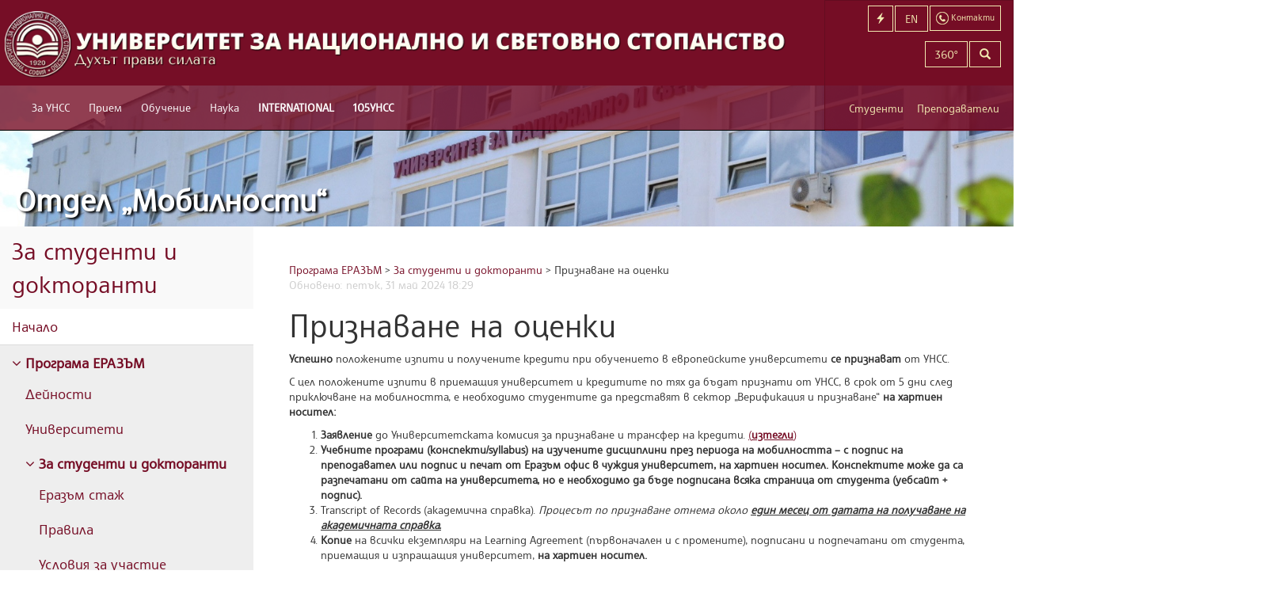

--- FILE ---
content_type: text/html; charset=utf-8
request_url: https://www.unwe.bg/mobility/bg/pages/111/%D0%BF%D1%80%D0%B8%D0%B7%D0%BD%D0%B0%D0%B2%D0%B0%D0%BD%D0%B5.html
body_size: 12298
content:
<!DOCTYPE html>
<html xmlns:og="http://ogp.me/ns#" lang="bg">
<head>
    <meta charset="utf-8" />
    <title>УНСС :: Признаване на оценки</title>
    <meta name="description" content="Признаване на оценки - Успешно&amp;nbsp;положените изпити и получените кредити при обучението в европейските университети&amp;nbsp;се признават&amp;nbsp;от УНСС.
С цел положените изпити в приемащия университет и кредитите по тях да бъдат признати от УНСС, в срок от 5 дни след приключване на" />
    <meta name="keywords" content="Мобилност, Докторанти, Студенти и докторанти" />
    <meta name="viewport" content="width=device-width, initial-scale=1.0, user-scalable=1, minimum-scale=1.0, maximum-scale=1.0">
    <!--[if lt IE 9]>
    <script>
      var e = ("abbr,article,aside,audio,canvas,datalist,details," +
        "figure,footer,header,hgroup,mark,menu,meter,nav,output," +
        "progress,section,time,video").split(',');
      for (var i = 0; i < e.length; i++) {
        document.createElement(e[i]);
      }
    </script>
    <![endif]-->
    
    <link href="https://common2.unwe.bg/wwwroot/css/site.min.css?t=20251115074350" rel="stylesheet" type="text/css" />
    
    
    <script type="text/javascript" src="https://w.sharethis.com/button/buttons.js"></script>
    <script type="text/javascript">stLight.options({ publisher: "6bcad6fa-e982-4fb5-9a83-17a0db288faf", doNotHash: false, doNotCopy: false, hashAddressBar: false });</script>
    <script type="text/javascript">
        $(function () { $('#a-relevant-links').click(function () { $('#relevant-links').toggle(); }); });
    </script>
    <link href="/Uploads/Mobility/Customization/mobility_mobility.css" type="text/css" rel="stylesheet" />

    <!-- Google tag (gtag.js) -->
    <script async src="https://www.googletagmanager.com/gtag/js?id=G-HB8QF2ZZWH"></script>
    <script>
        window.dataLayer = window.dataLayer || [];
        function gtag() { dataLayer.push(arguments); }
        gtag('js', new Date());

        gtag('config', 'G-HB8QF2ZZWH');
    </script>
    <link rel="alternate" type="application/rss+xml" title="УНСС - Новини" href="/mobility/bg/news/feed" />
    <link rel="alternate" type="application/rss+xml" title="УНСС - Предстоящо" href="/mobility/bg/events/feed" />
    <link rel="alternate" type="application/rss+xml" title="УНСС - Страници" href="/mobility/bg/pages/feed" />
    <link rel="shortcut icon" type="image/ico" href="/favicon.ico" />
    
    <meta property="article:published_time" content="2011-11-21T16:30:37+00:00" />
    <meta property="article:modified_time" content="2024-05-31T18:29:05+00:00" />
    <meta property="article:section" content="Pages" />
    <meta property="article:author" content="UNWE" />
        <meta property="article:tag" content="Мобилност" />
        <meta property="article:tag" content="Докторанти" />
        <meta property="article:tag" content="Студенти и докторанти" />
    <meta name="dcterms.identifier" scheme="dcterms.uri" content="http://www.unwe.bg/mobility/bg/pages/111/%d0%bf%d1%80%d0%b8%d0%b7%d0%bd%d0%b0%d0%b2%d0%b0%d0%bd%d0%b5-%d0%bd%d0%b0-%d0%be%d1%86%d0%b5%d0%bd%d0%ba%d0%b8.html" />
    <meta name="dc.title" content="Признаване на оценки" />
    <meta name="dc.creator" content="UNWE" />
    <meta name="dc.date" scheme="dc.w3cdtf" content="2011-11-21T16:30:37+00:00" />
    <meta name="dc.description" content="Признаване на оценки - Успешно&amp;nbsp;положените изпити и получените кредити при обучението в европейските университети&amp;nbsp;се признават&amp;nbsp;от УНСС.
С цел положените изпити в приемащия университет и кредитите по тях да бъдат признати от УНСС, в срок от 5 дни след приключване на" />
    <meta name="dc.subject" content="Мобилност;
Докторанти;
Студенти и докторанти;
" />
    <meta name="dc.language" scheme="dcterms.rfc4646" content="bg-BG" />
    <meta name="dc.publisher" scheme="dcterms.uri" content="http://www.unwe.bg/mobility" />
    <meta name="dc.coverage" content="World" />
    <meta name="dc.type" scheme="DCMIType" content="Text" />
    <meta name="dc.format" scheme="dcterms.imt" content="text/html" />
    <style type="text/css">
        footer {
            padding-bottom: 10px !important;
        }
    </style>
    <!-- Meta Pixel Code -->
    <script>
        !function (f, b, e, v, n, t, s) {
            if (f.fbq) return; n = f.fbq = function () {
                n.callMethod ?
                n.callMethod.apply(n, arguments) : n.queue.push(arguments)
            };
            if (!f._fbq) f._fbq = n; n.push = n; n.loaded = !0; n.version = '2.0';
            n.queue = []; t = b.createElement(e); t.async = !0;
            t.src = v; s = b.getElementsByTagName(e)[0];
            s.parentNode.insertBefore(t, s)
        }(window, document, 'script',
            'https://connect.facebook.net/en_US/fbevents.js');
        fbq('init', '1918461005283235');
        fbq('track', 'PageView');
    </script>
    <noscript>
        <img height="1" width="1" style="display:none"
             src="https://www.facebook.com/tr?id=1918461005283235&ev=PageView&noscript=1" />
    </noscript>
    <!-- End Meta Pixel Code -->
</head>
<body>
    <div class="container-fluid">

        <header>
    <nav class="navbar navbar-default navbar-fixed-top" role="navigation">
        <div class="navbar-cheader">
            <a class="navbar-brand" href="https://www.unwe.bg/bg/">
                <picture>
                    <source srcset="https://common2.unwe.bg//wwwroot/images/logo-long-bg.png" media="(min-width: 1240px)">
                    <img srcset="https://common2.unwe.bg//wwwroot/images/logo-short-bg.png" alt="UNWE">
                </picture>
            </a>
            <a href="/bg/search" class="smlink navbar-toggle" aria-label="Търсене"><i class="glyphicon glyphicon-search"></i></a>
            <a href="/bg/home/contacts" class="smlink navbar-toggle contact-btn"><img src="https://common2.unwe.bg//wwwroot/images/icons/contact.png" alt="Контакти" /></a>
            <a href="https://www.unwe.bg/mobility/en/" class="smlink navbar-toggle lang-btn" aria-label="Switch to English">EN</a>
            <a href="#" class="smlink navbar-toggle menu-button" aria-label="Бързи връзки"><i class="glyphicon glyphicon-flash"></i></a>
                <button type="button" class="navbar-toggle" data-toggle="collapse" data-target=".navbar-ex1-collapse">
                    <span class="sr-only">Включване на навигация</span>
                    <span class="icon-bar"></span>
                    <span class="icon-bar"></span>
                    <span class="icon-bar"></span>
                </button>
        </div>
            <div class="main-menu collapse navbar-collapse navbar-ex1-collapse scrollable">
                <ul class="nav navbar-nav">
                        <li>
                            <a href="https://www.unwe.bg/bg/pages/12905/за-унсс.html"
                               style="">За УНСС</a>
                                <ul>
                                        <li><a href="https://www.unwe.bg/bg/pages/11778/нашият-университет.html">Нашият Университет</a></li>
                                        <li><a href="/bg/structure">Структура</a></li>
                                        <li><a href="https://www.unwe.bg/bg/pages/14936/управление-на-качеството.html">Управление на качеството</a></li>
                                        <li><a href="https://www.unwe.bg/bg/pages/82/акредитация.html">Акредитация</a></li>
                                        <li><a href="https://www.unwe.bg/bg/pages/64377/рейтингови-класации.html">Рейтингови класации</a></li>
                                        <li><a href="https://www.unwe.bg/bg/pages/11782/почетни-звания.html">Почетни звания</a></li>
                                        <li><a href="https://www.unwe.bg/bg/pages/21831/%d0%b6%d0%b8%d0%b2%d0%b0-%d0%bf%d0%b0%d0%bc%d0%b5%d1%82.html">Жива памет</a></li>
                                        <li><a href="https://www.unwe.bg/bg/structure/render/474">Омбудсман</a></li>
                                        <li><a href="https://www.unwe.bg/trustees ">Съвет на настоятелите</a></li>
                                        <li><a href="https://www.unwe.bg/bg/pages/64376/социална-отговорност.html">Социална отговорност</a></li>
                                        <li><a href="https://www.unwe.bg/bg/pages/83/дарители.html">Дарители</a></li>
                                        <li><a href="https://www.unwe.bg/bg/pages/3451/контакти.html">Контакти</a></li>
                                        <li><a href="https://www.unwe.bg/bg/news/mediaindex">УНСС в медиите</a></li>
                                </ul>
                        </li>
                        <li>
                            <a href="https://www.unwe.bg/bg/pages/12900/прием.html"
                               style="">Прием</a>
                                <ul>
                                        <li><a href="http://priem.unwe.bg/">Бакалаври</a></li>
                                        <li><a href="http://magistri.unwe.bg/">Магистри</a></li>
                                        <li><a href="https://www.unwe.bg/bg/pages/3063/докторанти.html">Докторанти</a></li>
                                        <li><a href="http://ips.bg/">Продължаващо обучение</a></li>
                                        <li><a href="https://www.unwe.bg/aiub/">Асоциация на икономическите училища в България</a></li>
                                        <li><a href="https://alsb.bg/">Асоциация на езиковите училища в България</a></li>
                                        <li><a href="/bg/pages/8468/kandidatstudentski.html">Кандидатстудентски състезания и конкурси</a></li>
                                </ul>
                        </li>
                        <li>
                            <a href="https://www.unwe.bg/bg/pages/11853/обучение.html"
                               style="">Обучение</a>
                                <ul>
                                        <li><a href="https://www.unwe.bg/bg/pages/11796/бакалаври.html">Бакалаври</a></li>
                                        <li><a href="https://www.unwe.bg/bg/pages/11797/магистри.html">Магистри</a></li>
                                        <li><a href="https://www.unwe.bg/bg/pages/11832/докторанти.html">Докторанти</a></li>
                                        <li><a href="https://www.unwe.bg/international">Чуждестранни студенти</a></li>
                                        <li><a href="http://www.ips.bg">Продължаващо обучение</a></li>
                                        <li><a href="http://szpo.unwe.bg/bg/pages/9806/%D1%81%D1%82%D1%83%D0%B4%D0%B5%D0%BD%D1%82%D1%81%D0%BA%D0%B8-%D0%BF%D1%80%D0%B0%D0%BA%D1%82%D0%B8%D0%BA%D0%B8-%D1%84%D0%B0%D0%B7%D0%B0-i-2016-2017-%D0%B3-.html">Практики</a></li>
                                        <li><a href="https://www.unwe.bg/bg/pages/4535/кредитиране.html">Кредитиране</a></li>
                                        <li><a href="https://www.unwe.bg/bg/pages/11790/катедри.html">Катедри</a></li>
                                </ul>
                        </li>
                        <li>
                            <a href="https://www.unwe.bg/bg/pages/12903/наука.html"
                               style="">Наука</a>
                                <ul>
                                        <li><a href="https://www.unwe.bg/bg/pages/176/организация-и-управление.html">Организация и управление</a></li>
                                        <li><a href="https://www.unwe.bg/bg/pages/19803/отворена-наука.html">Отворена наука</a></li>
                                        <li><a href="https://technologytransfer.unwe.bg/">Технологичен трансфер</a></li>
                                        <li><a href="https://www.unwe.bg/bg/pages/11792/институти.html">Институти</a></li>
                                        <li><a href="https://www.unwe.bg/bg/pages/11793/центрове.html">Центрове</a></li>
                                        <li><a href="https://www.unwe.bg/bg/pages/181/проекти.html">Проекти</a></li>
                                        <li><a href="https://www.unwe.bg/bg/pages/22759/университетски-грантове.html">Университетски грантове</a></li>
                                        <li><a href="https://www.unwe.bg/bg/pages/198/научни-издания.html">Научни издания</a></li>
                                        <li><a href="https://konkursi.unwe.bg">Конкурси за заемане на академична длъжност</a></li>
                                        <li><a href="https://konkursi.unwe.bg">Придобиване на научни степени</a></li>
                                        <li><a href="https://www.unwe.bg/habilitation/bg/structure/staff?management=1">Съвет по хабилитация</a></li>
                                        <li><a href="https://www.unwe.bg/kkizad/bg/structure/staff?management=1">Комисия по количествените изисквания за заемане на академични длъжности в УНСС</a></li>
                                        <li><a href="https://www.unwe.bg/bg/conferences/events?location=1">Предстоящи научни форуми</a></li>
                                        <li><a href="/Uploads/Main/d514e_BG - European Charter for Researchers and Code of Conduct for the Recruitment of Researchers1.pdf">Европейската харта за научните изследователи</a></li>
                                        <li><a href="/bg/pages/2864/нобелова-награда-по-икономика.html">Нобелисти по икономика</a></li>
                                </ul>
                        </li>
                        <li>
                            <a href="https://www.unwe.bg/bg/pages/30697/international.html"
                               style="font-weight:700;">INTERNATIONAL</a>
                                <ul>
                                        <li><a href="https://www.unwe.bg/bg/pages/30614/double-degree-programmes.html">Double Degree Programmes</a></li>
                                        <li><a href="https://www.unwe.bg/bg/pages/30706/international-students.html">International Students</a></li>
                                        <li><a href="https://www.unwe.bg/mobility/en/pages/25434/erasmus-programme.html">Erasmus +</a></li>
                                        <li><a href="https://www.engageuniversity.eu/">ENGAGE.EU</a></li>
                                        <li><a href="https://sdsn.bg/bg/">SDSN</a></li>
                                        <li><a href="https://www.unwe.bg/bg/pages/30690/university-ratings.html">University Ratings</a></li>
                                        <li><a href="https://www.unwe.bg/bg/pages/30709/international-partners.html">International Partners</a></li>
                                        <li><a href="https://www.unwe.bg/bg/pages/30691/projects.html">Projects</a></li>
                                        <li><a href="https://www.unwe.bg/bg/pages/30692/memberships.html">Memberships</a></li>
                                        <li><a href="https://www.unwe.bg/en/">News</a></li>
                                        <li><a href="https://www.unwe.bg/bg/pages/41068/walk-around-the-unwe.html">Walk around the UNWE</a></li>
                                        <li><a href="https://www.unwe.bg/en/structure/render/679">Contacts</a></li>
                                </ul>
                        </li>
                        <li>
                            <a href="https://www.unwe.bg/bg/pages/63978/105унсс.html"
                               style="font-weight:700;">105УНСС</a>
                                <ul>
                                        <li><a href="https://www.unwe.bg/bg/pages/64285/слово-на-ректора.html">Слово на ректора</a></li>
                                        <li><a href="https://www.unwe.bg/bg/pages/64286/тържествени-приветствия.html">Тържествени приветствия</a></li>
                                        <li><a href="https://www.unwe.bg/bg/pages/63983/поздравителни-адреси.html">Поздравителни адреси</a></li>
                                        <li><a href="https://www.unwe.bg/bg/pages/63981/видеопоздрави.html">Видеопоздрави</a></li>
                                        <li><a href="https://www.unwe.bg/bg/pages/63979/новини.html">Новини</a></li>
                                        <li><a href="https://www.unwe.bg/bg/pages/81/унсс-1.html">УНСС №1</a></li>
                                        <li><a href="https://www.unwe.bg/bg/pages/61405/стена-на-славата.html">Стена на славата</a></li>
                                        <li><a href="https://www.unwe.bg/bg/pages/26101/доктор-хонорис-кауза.html">Доктор хонорис кауза</a></li>
                                        <li><a href="https://www.unwe.bg/bg/pages/79/история.html">История</a></li>
                                        <li><a href="https://www.unwe.bg/bg/pages/21831/жива-памет.html">Жива памет</a></li>
                                </ul>
                        </li>

                    
                    
                        <li class="visible-xs-block secondary-inline"><a href="https://www.unwe.bg/bg/pages/18678/онлайн-услуги-за-студенти.html">Онлайн услуги за студенти</a></li>
                        <li class="visible-xs-block secondary-inline"><a href="https://www.unwe.bg/mobility">Мобилност</a></li>
                        <li class="visible-xs-block secondary-inline"><a href="https://www.unwe.bg/international">Чуждестранни студенти</a></li>
                        <li class="visible-xs-block secondary-inline"><a href="https://www.unwe.bg/library">Библиотека</a></li>
                        <li class="visible-xs-block secondary-inline"><a href="https://www.unwe.bg/bg/pages/11905/периодични-издания.html">Периодични издания</a></li>
                        <li class="visible-xs-block secondary-inline"><a href="/bg/pages/11874/график-и-условия.html">Студентски общежития</a></li>
                        <li class="visible-xs-block secondary-inline"><a href="https://departments.unwe.bg/sport">Спорт</a></li>
                        <li class="visible-xs-block secondary-inline"><a href="http://iccd.unwe.bg">Кариерно развитие</a></li>
                        <li class="visible-xs-block secondary-inline"><a href="http://sc.unwe.bg">Студентски съвет</a></li>
                        <li class="visible-xs-block secondary-inline"><a href="https://www.unwe.bg/bg/news/64920/унсс-партньор-по-проект-от-висше-образование-към-заетост-стажове-с-възнаграждени.html">Студентски практики</a></li>
                        <li class="visible-xs-block secondary-inline"><a href="https://www.unwe.bg/bg/pages/30691/projects.html">Проекти</a></li>
                        <li class="visible-xs-block secondary-inline"><a href="https://www.unwe.bg/bg/structure/render/503">Почивна база - Равда</a></li>
                        <li class="visible-xs-block secondary-inline"><a href="https://www.unwe.bg/bg/pages/1173/разписание.html">Разписание</a></li>
                        <li class="visible-xs-block secondary-inline"><a href="https://www.unwe.bg/bg/pages/21490/вестник-на-унсс.html">Вестник на УНСС</a></li>
                        <li class="visible-xs-block secondary-inline"><a href="https://www.unwe.bg/kartaunss/newmap.html">Навигация</a></li>
                        <li class="visible-xs-block secondary-inline"><a href="https://www.unwe.bg/complaints">Жалби</a></li>
                                            <li class="visible-xs-block quicklinks-inline"><a href="http://priem.unwe.bg/">Кандидат-студенти</a></li>
                        <li class="visible-xs-block quicklinks-inline"><a href="http://magistri.unwe.bg">Кандидат-магистри</a></li>
                        <li class="visible-xs-block quicklinks-inline"><a href="https://student.unwe.bg/">Уеб студент</a></li>
                        <li class="visible-xs-block quicklinks-inline"><a href="https://p.unwe.bg">Вход за преподаватели</a></li>
                        <li class="visible-xs-block quicklinks-inline"><a href="https://www.unwe.bg/bg/pages/1173/%d1%80%d0%b0%d0%b7%d0%bf%d0%b8%d1%81%d0%b0%d0%bd%d0%b8%d0%b5.html">Разписание</a></li>
                        <li class="visible-xs-block quicklinks-inline"><a href="https://www.unwe.bg/bg/pages/3380/%d0%b8%d0%b7%d0%bf%d0%b8%d1%82%d0%bd%d0%b0-%d1%81%d0%b5%d1%81%d0%b8%d1%8f-%d1%81%d0%be%d1%84%d0%b8%d1%8f.html">Изпитна сесия</a></li>
                        <li class="visible-xs-block quicklinks-inline"><a href="http://moodle.unwe.bg">Онлайн обучение - редовно</a></li>
                        <li class="visible-xs-block quicklinks-inline"><a href="http://m-learning.unwe.bg">Онлайн обучение - дистанционно</a></li>
                        <li class="visible-xs-block quicklinks-inline"><a href="https://outlook.office365.com/owa/?realm=unwe.bg&amp;vd=mail">Университетска поща</a></li>

                    <li class="visible-xs-block topbuttons-inline"><a href="https://www.unwe.bg/mobility/en/">English</a></li>
                    <li class="visible-xs-block topbuttons-inline"><a href="/bg/search">Търсене</a></li>
                    <li class="visible-xs-block topbuttons-inline"><a href="/bg/home/contacts">Контакти</a></li>
                    <li class="visible-xs-block signin-inline"><a href="/bg/students">Студенти</a></li>
                    <li class="visible-xs-block signin-inline"><a href="https://p.unwe.bg">Преподаватели</a></li>
                </ul>
            </div>
        <!-- /.navbar-collapse -->
    </nav>

    <!-- top-box -->
    <div class="top-box hidden-sm hidden-xs">
        <div class="col-sm-12 col-xs-1">
            <a href="/bg/home/contacts" class="lang-switcher btn btn-transparent contact-button"><img src="https://common2.unwe.bg//wwwroot/images/icons/contact.png" alt="" /><span> Контакти</span></a>
            <a href="https://www.unwe.bg/mobility/en/" class="lang-switcher btn btn-transparent">EN</a>
                <a href="#" class="lang-switcher btn btn-transparent menu-button"><i class="glyphicon glyphicon-flash"></i><span> Бързи връзки</span></a>
            <a href="/bg/search" class="lang-switcher btn btn-transparent hidden-lg" aria-label="Търсене"><i class="glyphicon glyphicon-search"></i></a>
            <a href="https://bit.ly/3g6G0wm" class="lang-switcher btn btn-transparent ">360&deg;</a>
        </div>
        <div class="col-sm-12 col-xs-2 search-box">
            <form action="/bg/search" method="get" class="form-horizontal">
                <div class="input-group">
                    <input type="search" name="q" class="form-control input" aria-label="Текст за търсене" />
                    <span class="input-group-btn"><button type="submit" class="btn btn-transparent" aria-label="Търсене"><i class="glyphicon glyphicon-search"></i></button></span>
                </div>
            </form>
        </div>
        <div class="col-sm-12 col-xs-7 role-navigation">
            <a href="/bg/students" class="col-xs-5 role-link">Студенти</a>
            <a href="https://p.unwe.bg" class="col-xs-7 role-link">Преподаватели</a>
        </div>
    </div>
    <!-- /top-box -->
        <div class="menu-wrap"><div id="right-menu">
    <ul>
            <li>

                <a href="http://priem.unwe.bg/">Кандидат-студенти</a>

            </li>
            <li>

                <a href="http://magistri.unwe.bg">Кандидат-магистри</a>

            </li>
            <li>

                <a href="https://student.unwe.bg/">Уеб студент</a>

            </li>
            <li>

                <a href="https://p.unwe.bg">Вход за преподаватели</a>

            </li>
            <li>

                <a href="https://www.unwe.bg/bg/pages/1173/%d1%80%d0%b0%d0%b7%d0%bf%d0%b8%d1%81%d0%b0%d0%bd%d0%b8%d0%b5.html">Разписание</a>

            </li>
            <li>

                <a href="https://www.unwe.bg/bg/pages/3380/%d0%b8%d0%b7%d0%bf%d0%b8%d1%82%d0%bd%d0%b0-%d1%81%d0%b5%d1%81%d0%b8%d1%8f-%d1%81%d0%be%d1%84%d0%b8%d1%8f.html">Изпитна сесия</a>

            </li>
            <li>

                <a href="http://moodle.unwe.bg">Онлайн обучение - редовно</a>

            </li>
            <li>

                <a href="http://m-learning.unwe.bg">Онлайн обучение - дистанционно</a>

            </li>
            <li>

                <a href="https://outlook.office365.com/owa/?realm=unwe.bg&amp;vd=mail">Университетска поща</a>

            </li>
    </ul>
</div> <button class="close-button" id="close-button">Close Menu</button></div>
</header>
        

<div class="sub-header">
        <h1><a href="https://www.unwe.bg/mobility">Oтдел „Мобилности“</a></h1>
    
</div>
<div class="row info-area">
        <div class="left-menu  col-sm-3  ">
            <div class="panel panel-default">
                <div class="panel-heading">
                        <div class="panel-title">За студенти и докторанти</div>
                </div>

                
    <div class="list-group">
            <div class="list-group-item ">
                <a href="/mobility/bg/pages/17526/%d0%bd%d0%b0%d1%87%d0%b0%d0%bb%d0%be.html">
                    
                    Начало
                </a>
                 <div class="menu-item">
                    
                

                 </div>
            </div>
            <div class="list-group-item expandable expanded">
                <a href="/mobility/bg/pages/99/%d0%bf%d1%80%d0%be%d0%b3%d1%80%d0%b0%d0%bc%d0%b0-%d0%b5%d1%80%d0%b0%d0%b7%d1%8a%d0%bc-.html">
                        <i class="fa fa-angle-down"></i>
                    
                    Програма ЕРАЗЪМ
                </a>
                 <div class="expanded">
                    
                
    <div class="list-group">
            <div class="list-group-item ">
                <a href="/mobility/bg/pages/100/%d0%b4%d0%b5%d0%b9%d0%bd%d0%be%d1%81%d1%82%d0%b8.html">
                    
                    Дейности
                </a>
                 <div class="menu-item">
                    
                

                 </div>
            </div>
            <div class="list-group-item ">
                <a href="/mobility/bg/pages/105/%d0%b4%d0%b2%d1%83%d1%81%d1%82%d1%80%d0%b0%d0%bd%d0%bd%d0%b8-%d1%81%d0%bf%d0%be%d1%80%d0%b0%d0%b7%d1%83%d0%bc%d0%b5%d0%bd%d0%b8%d1%8f-%d0%bf%d0%be-%d0%bf%d1%80%d0%be%d0%b3%d1%80%d0%b0%d0%bc%d0%b0-%d0%b5%d1%80%d0%b0%d0%b7%d1%8a%d0%bc-erasmus-inter-institutional-agreement.html">
                    
                    Университети
                </a>
                 <div class="menu-item">
                    
                

                 </div>
            </div>
            <div class="list-group-item expandable expanded">
                <a href="/mobility/bg/pages/106/%d0%b7%d0%b0-%d1%81%d1%82%d1%83%d0%b4%d0%b5%d0%bd%d1%82%d0%b8-%d0%b8-%d0%b4%d0%be%d0%ba%d1%82%d0%be%d1%80%d0%b0%d0%bd%d1%82%d0%b8.html">
                        <i class="fa fa-angle-down"></i>
                    
                    За студенти и докторанти
                </a>
                 <div class="expanded">
                    
                
    <div class="list-group">
            <div class="list-group-item ">
                <a href="/mobility/bg/pages/22109/%d0%b5%d1%80%d0%b0%d0%b7%d1%8a%d0%bc-%d1%81%d1%82%d0%b0%d0%b6%d0%be%d0%b2%d0%b5-%d0%bf%d1%80%d0%b0%d0%ba%d1%82%d0%b8%d0%ba%d0%b8.html">
                    
                    Еразъм стаж
                </a>
                 <div class="menu-item">
                    
                

                 </div>
            </div>
            <div class="list-group-item ">
                <a href="/mobility/bg/pages/14555/%d0%bf%d1%80%d0%b0%d0%b2%d0%b8%d0%bb%d0%b0.html">
                    
                    Правила
                </a>
                 <div class="menu-item">
                    
                

                 </div>
            </div>
            <div class="list-group-item ">
                <a href="/mobility/bg/pages/621/%d1%83%d1%81%d0%bb%d0%be%d0%b2%d0%b8%d1%8f-%d0%b7%d0%b0-%d1%83%d1%87%d0%b0%d1%81%d1%82%d0%b8%d0%b5-.html">
                    
                    Условия за участие
                </a>
                 <div class="menu-item">
                    
                

                 </div>
            </div>
            <div class="list-group-item ">
                <a href="/mobility/bg/pages/622/%d0%ba%d0%be%d0%bd%d0%ba%d1%83%d1%80%d1%81%d0%b8.html">
                    
                    Конкурси
                </a>
                 <div class="menu-item">
                    
                

                 </div>
            </div>
            <div class="list-group-item ">
                <a href="/mobility/bg/pages/623/%d0%ba%d0%b0%d0%bd%d0%b4%d0%b8%d0%b4%d0%b0%d1%82%d1%81%d1%82%d0%b2%d0%b0%d0%bd%d0%b5.html">
                    
                    Кандидатстване
                </a>
                 <div class="menu-item">
                    
                

                 </div>
            </div>
            <div class="list-group-item ">
                <a href="/mobility/bg/pages/14556/%d0%ba%d0%bb%d0%b0%d1%81%d0%b8%d1%80%d0%b0%d0%bd%d0%b5.html">
                    
                    Класиране
                </a>
                 <div class="menu-item">
                    
                

                 </div>
            </div>
            <div class="list-group-item expandable ">
                <a href="/mobility/bg/pages/625/%d0%bf%d0%be%d0%b4%d0%b3%d0%be%d1%82%d0%be%d0%b2%d0%ba%d0%b0.html">
                        <i class="fa fa-angle-down"></i>
                    
                    Подготовка
                </a>
                 <div class="menu-item">
                    
                
    <div class="list-group">
            <div class="list-group-item ">
                <a href="/mobility/bg/pages/19478/online-learning-agreement-ola-.html">
                    
                    Online Learning Agreement (OLA)
                </a>
                 <div class="menu-item">
                    
                

                 </div>
            </div>
    </div>

                 </div>
            </div>
            <div class="list-group-item ">
                <a href="/mobility/bg/pages/109/%d1%80%d0%b5%d0%b0%d0%bb%d0%b8%d0%b7%d0%b8%d1%80%d0%b0%d0%bd%d0%b5-%d0%b8-%d0%be%d1%82%d1%87%d0%b8%d1%82%d0%b0%d0%bd%d0%b5.html">
                    
                    Реализиране и отчитане 
                </a>
                 <div class="menu-item">
                    
                

                 </div>
            </div>
            <div class="list-group-item expanded active">
                <a href="/mobility/bg/pages/111/%d0%bf%d1%80%d0%b8%d0%b7%d0%bd%d0%b0%d0%b2%d0%b0%d0%bd%d0%b5-%d0%bd%d0%b0-%d0%be%d1%86%d0%b5%d0%bd%d0%ba%d0%b8.html">
                    
                    Признаване
                </a>
                 <div class="expanded">
                    
                

                 </div>
            </div>
            <div class="list-group-item ">
                <a href="/mobility/bg/pages/628/%d0%b4%d0%be%d0%ba%d1%83%d0%bc%d0%b5%d0%bd%d1%82%d0%b8.html">
                    
                    Документи
                </a>
                 <div class="menu-item">
                    
                

                 </div>
            </div>
    </div>

                 </div>
            </div>
            <div class="list-group-item expandable ">
                <a href="/mobility/bg/pages/113/%d0%b7%d0%b0-%d0%bf%d1%80%d0%b5%d0%bf%d0%be%d0%b4%d0%b0%d0%b2%d0%b0%d1%82%d0%b5%d0%bb%d0%b8-%d0%b8-%d1%81%d0%bb%d1%83%d0%b6%d0%b8%d1%82%d0%b5%d0%bb%d0%b8.html">
                        <i class="fa fa-angle-down"></i>
                    
                    За преподаватели и служители
                </a>
                 <div class="menu-item">
                    
                
    <div class="list-group">
            <div class="list-group-item expandable ">
                <a href="/mobility/bg/pages/114/%d0%bc%d0%be%d0%b1%d0%b8%d0%bb%d0%bd%d0%be%d1%81%d1%82-%d1%81-%d1%86%d0%b5%d0%bb-%d0%bf%d1%80%d0%b5%d0%bf%d0%be%d0%b4%d0%b0%d0%b2%d0%b0%d0%bd%d0%b5.html">
                        <i class="fa fa-angle-down"></i>
                    
                    Мобилност с цел преподаване
                </a>
                 <div class="menu-item">
                    
                
    <div class="list-group">
            <div class="list-group-item ">
                <a href="/mobility/bg/pages/115/%d0%bf%d1%80%d0%b0%d0%b2%d0%b8%d0%bb%d0%b0.html">
                    
                    Правила
                </a>
                 <div class="menu-item">
                    
                

                 </div>
            </div>
            <div class="list-group-item ">
                <a href="/mobility/bg/pages/116/%d1%80%d0%b5%d0%b0%d0%bb%d0%b8%d0%b7%d0%b8%d1%80%d0%b0%d0%bd%d0%b5-%d0%b8-%d0%be%d1%82%d1%87%d0%b8%d1%82%d0%b0%d0%bd%d0%b5.html">
                    
                    Реализиране и отчитане
                </a>
                 <div class="menu-item">
                    
                

                 </div>
            </div>
            <div class="list-group-item ">
                <a href="/mobility/bg/pages/117/%d0%b4%d0%be%d0%ba%d1%83%d0%bc%d0%b5%d0%bd%d1%82%d0%b8.html">
                    
                    Документи
                </a>
                 <div class="menu-item">
                    
                

                 </div>
            </div>
            <div class="list-group-item ">
                <a href="/mobility/bg/pages/18859/%d0%bf%d1%80%d0%b5%d0%b4%d0%bb%d0%be%d0%b6%d0%b5%d0%bd%d0%b8%d1%8f-%d0%b7%d0%b0-%d0%b2%d0%b8%d1%80%d1%82%d1%83%d0%b0%d0%bb%d0%bd%d0%b0-%d0%bc%d0%be%d0%b1%d0%b8%d0%bb%d0%bd%d0%be%d1%81%d1%82.html">
                    
                    Предложения за виртуална мобилност
                </a>
                 <div class="menu-item">
                    
                

                 </div>
            </div>
    </div>

                 </div>
            </div>
            <div class="list-group-item expandable ">
                <a href="/mobility/bg/pages/16129/%d0%bc%d0%be%d0%b1%d0%b8%d0%bb%d0%bd%d0%be%d1%81%d1%82-%d1%81-%d1%86%d0%b5%d0%bb-%d0%be%d0%b1%d1%83%d1%87%d0%b5%d0%bd%d0%b8%d0%b5.html">
                        <i class="fa fa-angle-down"></i>
                    
                    Мобилност с цел обучение
                </a>
                 <div class="menu-item">
                    
                
    <div class="list-group">
            <div class="list-group-item ">
                <a href="/mobility/bg/pages/120/%d0%bf%d1%80%d0%b0%d0%b2%d0%b8%d0%bb%d0%b0.html">
                    
                    Правила
                </a>
                 <div class="menu-item">
                    
                

                 </div>
            </div>
            <div class="list-group-item ">
                <a href="/mobility/bg/pages/121/%d1%80%d0%b5%d0%b0%d0%bb%d0%b8%d0%b7%d0%b8%d1%80%d0%b0%d0%bd%d0%b5-%d0%b8-%d0%be%d1%82%d1%87%d0%b8%d1%82%d0%b0%d0%bd%d0%b5.html">
                    
                    Реализиране и отчитане
                </a>
                 <div class="menu-item">
                    
                

                 </div>
            </div>
            <div class="list-group-item ">
                <a href="/mobility/bg/pages/122/%d0%b4%d0%be%d0%ba%d1%83%d0%bc%d0%b5%d0%bd%d1%82%d0%b8.html">
                    
                    Документи
                </a>
                 <div class="menu-item">
                    
                

                 </div>
            </div>
            <div class="list-group-item ">
                <a href="/mobility/bg/pages/119/%d1%81%d0%b5%d0%b4%d0%bc%d0%b8%d1%86%d0%b8-%d0%bd%d0%b0-%d0%be%d0%b1%d1%83%d1%87%d0%b5%d0%bd%d0%b8%d0%b5-staff-weeks-.html">
                    
                    Staff weeks
                </a>
                 <div class="menu-item">
                    
                

                 </div>
            </div>
    </div>

                 </div>
            </div>
            <div class="list-group-item ">
                <a href="/mobility/bg/pages/19177/%d0%b2%d0%b8%d1%80%d1%82%d1%83%d0%b0%d0%bb%d0%bd%d0%b0-%d0%bc%d0%be%d0%b1%d0%b8%d0%bb%d0%bd%d0%be%d1%81%d1%82.html">
                    
                    Виртуална мобилност
                </a>
                 <div class="menu-item">
                    
                

                 </div>
            </div>
    </div>

                 </div>
            </div>
    </div>

                 </div>
            </div>
            <div class="list-group-item ">
                <a href="/mobility/bg/pages/10703/%d0%bb%d1%8e%d0%b1%d0%be%d0%bf%d0%b8%d1%82%d0%bd%d0%be-%d0%b8-%d0%b7%d0%b0%d0%b1%d0%b0%d0%b2%d0%bd%d0%be.html">
                    
                    ЛЮБОПИТНО И ЗАБАВНО
                </a>
                 <div class="menu-item">
                    
                

                 </div>
            </div>
            <div class="list-group-item expandable ">
                <a href="/mobility/bg/pages/62588/%d0%bf%d1%80%d0%b5%d0%b6%d0%b8%d0%b2%d1%8f%d0%b2%d0%b0%d0%bd%d0%b8%d1%8f-%d0%bd%d0%b0-erasmus-%d0%ba%d0%b0%d0%ba%d0%b2%d0%be-%d1%81%d0%bf%d0%be%d0%b4%d0%b5%d0%bb%d1%8f%d1%82-%d1%81%d1%82%d1%83%d0%b4%d0%b5%d0%bd%d1%82%d0%b8%d1%82%d0%b5-.html">
                        <i class="fa fa-angle-down"></i>
                    
                    Преживявания на Erasmus+: Какво споделят студентите?
                </a>
                 <div class="menu-item">
                    
                
    <div class="list-group">
            <div class="list-group-item ">
                <a href="/mobility/bg/pages/14980/%d0%b2%d0%b0%d0%bd%d0%b5%d1%81%d0%b0-%d1%87%d0%b5%d1%80%d0%b2%d0%b5%d0%bd%d0%ba%d0%be%d0%b2%d0%b0-%d0%b1%d0%b0%d0%ba%d0%b0%d0%bb%d0%b0%d0%b2%d1%8a%d1%80-%d1%83%d0%bd%d0%b8%d0%b2%d0%b5%d1%80%d1%81%d0%b8%d1%82%d0%b5%d1%82-%d0%ba%d0%be%d0%b8%d0%bc%d0%b1%d1%80%d0%b0-%d0%bf%d0%be%d1%80%d1%82%d1%83%d0%b3%d0%b0%d0%bb%d0%b8%d1%8f.html">
                    
                    Ванеса Червенкова, Бакалавър, Университет Коимбра, Португалия
                </a>
                 <div class="menu-item">
                    
                

                 </div>
            </div>
    </div>

                 </div>
            </div>
            <div class="list-group-item ">
                <a href="/mobility/bg/pages/62588/%d0%bf%d1%80%d0%b5%d0%b6%d0%b8%d0%b2%d1%8f%d0%b2%d0%b0%d0%bd%d0%b8%d1%8f-%d0%bd%d0%b0-erasmus-%d0%ba%d0%b0%d0%ba%d0%b2%d0%be-%d1%81%d0%bf%d0%be%d0%b4%d0%b5%d0%bb%d1%8f%d1%82-%d1%81%d1%82%d1%83%d0%b4%d0%b5%d0%bd%d1%82%d0%b8%d1%82%d0%b5-.htmlhttps://drive.google.com/drive/folders/1WmvCQ-vABrfABmSQ38s-EwCjaiB0ypOw?usp=sharing">
                    
                    UNWErasmus+ Ambassadors
                </a>
                 <div class="menu-item">
                    
                

                 </div>
            </div>
            <div class="list-group-item ">
                <a href="/mobility/bg/pages/131/%d0%bf%d0%be%d0%bb%d0%b5%d0%b7%d0%bd%d0%b8-%d0%b2%d1%80%d1%8a%d0%b7%d0%ba%d0%b8.html">
                    
                    Полезни връзки
                </a>
                 <div class="menu-item">
                    
                

                 </div>
            </div>
            <div class="list-group-item ">
                <a href="/mobility/bg/pages/258/%d0%b4%d0%b8%d1%80%d0%b5%d0%ba%d1%86%d0%b8%d1%8f-%d0%bc%d0%b5%d0%b6%d0%b4%d1%83%d0%bd%d0%b0%d1%80%d0%be%d0%b4%d0%bd%d0%b0-%d0%b4%d0%b5%d0%b9%d0%bd%d0%be%d1%81%d1%82-%d0%be%d1%82%d0%b4%d0%b5%d0%bb-%d0%bc%d0%be%d0%b1%d0%b8%d0%bb%d0%bd%d0%be%d1%81%d1%82%d0%b8-.html">
                    
                    Контакти
                </a>
                 <div class="menu-item">
                    
                

                 </div>
            </div>
    </div>

            </div>
        </div>
    <div class="col-sm-9 page-content">
        <div id="breadcrumb">
            <div class="centered-block">
                                <span>
                                    <a href="/mobility/bg/pages/99/%d0%bf%d1%80%d0%be%d0%b3%d1%80%d0%b0%d0%bc%d0%b0-%d0%b5%d1%80%d0%b0%d0%b7%d1%8a%d0%bc-.html">Програма ЕРАЗЪМ</a>
                                    &gt;
                                </span>
                                <span>
                                    <a href="/mobility/bg/pages/106/%d0%b7%d0%b0-%d1%81%d1%82%d1%83%d0%b4%d0%b5%d0%bd%d1%82%d0%b8-%d0%b8-%d0%b4%d0%be%d0%ba%d1%82%d0%be%d1%80%d0%b0%d0%bd%d1%82%d0%b8.html">За студенти и докторанти</a>
                                    &gt;
                                </span>

                Признаване на оценки
            </div>
        </div>
        <article>
                <div class="article-navigation">
                    <div>
                        Обновено: петък, 31 май 2024 18:29
                    </div>

                </div>

            <h1>Признаване на оценки</h1>


            <div class="article-content">
                <p><b><span>Успешно</span></b><span>&nbsp;положените изпити и получените кредити при обучението в европейските университети&nbsp;<b>се признават</b>&nbsp;от УНСС.</span></p>
<p><span>С цел положените изпити в приемащия университет и кредитите по тях да бъдат признати от УНСС, в срок от 5 дни след приключване на мобилността, е необходимо студентите да представят в сектор &bdquo;Верификация и признаване&ldquo;</span><b><span>&nbsp;</span></b><b><span>на хартиен носител:</span></b></p>
<div><ol start="1" type="1">
<li class="x_MsoListParagraphCxSpFirst"><b><span>Заявление&nbsp;</span></b><span>до Университетската комисия за признаване и трансфер на кредити.&nbsp;</span><span style="text-decoration: underline;"><span><a href="https://www.unwe.bg/Uploads/Mobility/mobility_e78cb_%D0%97%D0%B0%D1%8F%D0%B2%D0%BB%D0%B5%D0%BD%D0%B8%D0%B5%20%D0%95%D1%80%D0%B0%D0%B7%D1%8A%D0%BC.docx" target="_blank" rel="noopener noreferrer" data-auth="NotApplicable" data-linkindex="3"><span>(</span><strong><span>изтегли</span></strong><span>)</span></a></span></span><span></span></li>
<li class="x_MsoListParagraphCxSpMiddle"><b><span>Учебните програми (конспекти/syllabus)&nbsp;на изучените дисциплини през периода на мобилността &ndash; с подпис на преподавател или подпис и печат от Еразъм офис в чуждия университет, на хартиен носител. Конспектите може да са разпечатани от сайта на университета, но е необходимо да бъде подписана всяка страница от студента (уебсайт + подпис).</span></b></li>
<li class="x_MsoListParagraphCxSpMiddle"><span>Transcript&nbsp;of&nbsp;Records (академична справка).&nbsp;<i>Процесът по признаване отнема около&nbsp;<b><span style="text-decoration: underline;">един месец от датата на получаване на академичната справка.</span></b></i></span></li>
<li class="x_MsoListParagraphCxSpLast"><b><span>Копие&nbsp;</span></b><span>на всички екземпляри на&nbsp;Learning Agreement&nbsp;(първоначален и с промените), подписани и подпечатани от студента, приемащия и изпращащия университет,<b>&nbsp;на хартиен носител.</b></span></li>
</ol>
<p class="x_MsoNormal"><b><span>&nbsp;</span></b></p>
<p class="x_MsoNormal"><b><span>ВАЖНО!&nbsp;</span></b><span>Всички изброени документи се предоставят в сектор &bdquo;Верификация и признаване&ldquo; в определените срокове, независимо дали Transcript of Records (академична справка) е издадена. Често Transcript of Records (академична справка) може да бъде предоставена от чуждия университет до 90 дни след приключване на мобилността. Предават се останалите документи, а Transcript of Records (академична справка) се изпраща по-късно по имейл.</span><span></span></p>
</div>
<p><span>&nbsp;</span></p>
<p><span><a href="https://www.unwe.bg/Uploads/Mobility/mobility_d6e49_RECOGNITION_UNWE(1).pdf" target="_blank" rel="noopener noreferrer" data-auth="NotApplicable" data-linkindex="4"><strong><span>Правилник за прилагане на системата за натрупване и трансфер на кредити в УНСС</span></strong></a></span></p>
<p><strong><span>Повече информация: гл. ас. д-р Виолета Златкова, сектор &bdquo;Верификация и признаване&ldquo;, &nbsp;телефон: 02 8195 363, e-mail: <a href="/cdn-cgi/l/email-protection" class="__cf_email__" data-cfemail="afd9d5c3cedbc4c0d9ceefdac1d8ca81cdc8">[email&#160;protected]</a></span></strong></p>
            </div>


            

            <div id="social-buttons">
                <span class='st_facebook_hcount' displaytext='Facebook'></span>
                <span class='st_fblike_hcount' displaytext='Facebook Like'></span>
                <span class='st_linkedin_hcount' displaytext='Pinterest'></span>
                <span class='st_twitter_hcount' displaytext='Tweet'></span>
            </div>

            <div id="tags" style="display:none">
                Тагове:
                    <span title="Етикет: Мобилност"><a href="/mobility/bg/news?tag=%D0%9C%D0%BE%D0%B1%D0%B8%D0%BB%D0%BD%D0%BE%D1%81%D1%82">Мобилност</a> (<a href="/mobility/bg/search?q=%D0%9C%D0%BE%D0%B1%D0%B8%D0%BB%D0%BD%D0%BE%D1%81%D1%82">търси</a>)</span>
                    <span title="Етикет: Докторанти"><a href="/mobility/bg/news?tag=%D0%94%D0%BE%D0%BA%D1%82%D0%BE%D1%80%D0%B0%D0%BD%D1%82%D0%B8">Докторанти</a> (<a href="/mobility/bg/search?q=%D0%94%D0%BE%D0%BA%D1%82%D0%BE%D1%80%D0%B0%D0%BD%D1%82%D0%B8">търси</a>)</span>
                    <span title="Етикет: Студенти и докторанти"><a href="/mobility/bg/news?tag=%D0%A1%D1%82%D1%83%D0%B4%D0%B5%D0%BD%D1%82%D0%B8%20%D0%B8%20%D0%B4%D0%BE%D0%BA%D1%82%D0%BE%D1%80%D0%B0%D0%BD%D1%82%D0%B8">Студенти и докторанти</a> (<a href="/mobility/bg/search?q=%D0%A1%D1%82%D1%83%D0%B4%D0%B5%D0%BD%D1%82%D0%B8%20%D0%B8%20%D0%B4%D0%BE%D0%BA%D1%82%D0%BE%D1%80%D0%B0%D0%BD%D1%82%D0%B8">търси</a>)</span>
            </div>
        </article>
    </div>
</div>



        
<footer class="row">
    <div class="col-md-2 contact-us">
        <h4><a href="https://www.unwe.bg/bg/home/contacts">Контакти</a></h4>
        <div class="par">
            <p>Телефон: (02) 8195 211</p>
        </div>
        <div class="par">
            <a href="http://priem.unwe.bg/bg/pages/637/kontakti.html">Контакти за кандидат-студенти</a>
            <a href="/bg/structure/render/204">Връзки с обществеността</a>
            <a href="/bg/home/contacts">Контакти по ресори</a>
        </div>
        <div class="par">
            <a href="https://goo.gl/maps/NHdNF9rXgWJ2">Карта на УНСС</a>
            <a href="http://common.unwe.bg/navigation/Search.aspx?src=w">Навигация в УНСС</a>
        </div>
        <div class="par copyright">УНСС &copy; 2025</div>
    </div>
    <div class="col-md-10">
                <div class="col-md-2">
                    <h4><a href="https://www.unwe.bg/bg/pages/12905/за-унсс.html">За УНСС</a></h4>
                    <div class="par">
                            <a href="https://www.unwe.bg/bg/pages/11778/нашият-университет.html">Нашият Университет</a>
                            <a href="/bg/structure">Структура</a>
                            <a href="https://www.unwe.bg/bg/pages/14936/управление-на-качеството.html">Управление на качеството</a>
                            <a href="https://www.unwe.bg/bg/pages/82/акредитация.html">Акредитация</a>
                            <a href="https://www.unwe.bg/bg/pages/64377/рейтингови-класации.html">Рейтингови класации</a>
                            <a href="https://www.unwe.bg/bg/pages/11782/почетни-звания.html">Почетни звания</a>
                            <a href="https://www.unwe.bg/bg/pages/21831/%d0%b6%d0%b8%d0%b2%d0%b0-%d0%bf%d0%b0%d0%bc%d0%b5%d1%82.html">Жива памет</a>
                            <a href="https://www.unwe.bg/bg/structure/render/474">Омбудсман</a>
                            <a href="https://www.unwe.bg/trustees ">Съвет на настоятелите</a>
                            <a href="https://www.unwe.bg/bg/pages/64376/социална-отговорност.html">Социална отговорност</a>
                            <a href="https://www.unwe.bg/bg/pages/83/дарители.html">Дарители</a>
                            <a href="https://www.unwe.bg/bg/pages/3451/контакти.html">Контакти</a>
                            <a href="https://www.unwe.bg/bg/news/mediaindex">УНСС в медиите</a>
                    </div>
                </div>
                <div class="col-md-2">
                    <h4><a href="https://www.unwe.bg/bg/pages/12900/прием.html">Прием</a></h4>
                    <div class="par">
                            <a href="http://priem.unwe.bg/">Бакалаври</a>
                            <a href="http://magistri.unwe.bg/">Магистри</a>
                            <a href="https://www.unwe.bg/bg/pages/3063/докторанти.html">Докторанти</a>
                            <a href="http://ips.bg/">Продължаващо обучение</a>
                            <a href="https://www.unwe.bg/aiub/">Асоциация на икономическите училища в България</a>
                            <a href="https://alsb.bg/">Асоциация на езиковите училища в България</a>
                            <a href="/bg/pages/8468/kandidatstudentski.html">Кандидатстудентски състезания и конкурси</a>
                    </div>
                </div>
                <div class="col-md-2">
                    <h4><a href="https://www.unwe.bg/bg/pages/11853/обучение.html">Обучение</a></h4>
                    <div class="par">
                            <a href="https://www.unwe.bg/bg/pages/11796/бакалаври.html">Бакалаври</a>
                            <a href="https://www.unwe.bg/bg/pages/11797/магистри.html">Магистри</a>
                            <a href="https://www.unwe.bg/bg/pages/11832/докторанти.html">Докторанти</a>
                            <a href="https://www.unwe.bg/international">Чуждестранни студенти</a>
                            <a href="http://www.ips.bg">Продължаващо обучение</a>
                            <a href="http://szpo.unwe.bg/bg/pages/9806/%D1%81%D1%82%D1%83%D0%B4%D0%B5%D0%BD%D1%82%D1%81%D0%BA%D0%B8-%D0%BF%D1%80%D0%B0%D0%BA%D1%82%D0%B8%D0%BA%D0%B8-%D1%84%D0%B0%D0%B7%D0%B0-i-2016-2017-%D0%B3-.html">Практики</a>
                            <a href="https://www.unwe.bg/bg/pages/4535/кредитиране.html">Кредитиране</a>
                            <a href="https://www.unwe.bg/bg/pages/11790/катедри.html">Катедри</a>
                    </div>
                </div>
                <div class="col-md-2">
                    <h4><a href="https://www.unwe.bg/bg/pages/12903/наука.html">Наука</a></h4>
                    <div class="par">
                            <a href="https://www.unwe.bg/bg/pages/176/организация-и-управление.html">Организация и управление</a>
                            <a href="https://www.unwe.bg/bg/pages/19803/отворена-наука.html">Отворена наука</a>
                            <a href="https://technologytransfer.unwe.bg/">Технологичен трансфер</a>
                            <a href="https://www.unwe.bg/bg/pages/11792/институти.html">Институти</a>
                            <a href="https://www.unwe.bg/bg/pages/11793/центрове.html">Центрове</a>
                            <a href="https://www.unwe.bg/bg/pages/181/проекти.html">Проекти</a>
                            <a href="https://www.unwe.bg/bg/pages/22759/университетски-грантове.html">Университетски грантове</a>
                            <a href="https://www.unwe.bg/bg/pages/198/научни-издания.html">Научни издания</a>
                            <a href="https://konkursi.unwe.bg">Конкурси за заемане на академична длъжност</a>
                            <a href="https://konkursi.unwe.bg">Придобиване на научни степени</a>
                            <a href="https://www.unwe.bg/habilitation/bg/structure/staff?management=1">Съвет по хабилитация</a>
                            <a href="https://www.unwe.bg/kkizad/bg/structure/staff?management=1">Комисия по количествените изисквания за заемане на академични длъжности в УНСС</a>
                            <a href="https://www.unwe.bg/bg/conferences/events?location=1">Предстоящи научни форуми</a>
                            <a href="/Uploads/Main/d514e_BG - European Charter for Researchers and Code of Conduct for the Recruitment of Researchers1.pdf">Европейската харта за научните изследователи</a>
                            <a href="/bg/pages/2864/нобелова-награда-по-икономика.html">Нобелисти по икономика</a>
                    </div>
                </div>
                <div class="col-md-2">
                    <h4><a href="https://www.unwe.bg/bg/pages/30697/international.html">INTERNATIONAL</a></h4>
                    <div class="par">
                            <a href="https://www.unwe.bg/bg/pages/30614/double-degree-programmes.html">Double Degree Programmes</a>
                            <a href="https://www.unwe.bg/bg/pages/30706/international-students.html">International Students</a>
                            <a href="https://www.unwe.bg/mobility/en/pages/25434/erasmus-programme.html">Erasmus +</a>
                            <a href="https://www.engageuniversity.eu/">ENGAGE.EU</a>
                            <a href="https://sdsn.bg/bg/">SDSN</a>
                            <a href="https://www.unwe.bg/bg/pages/30690/university-ratings.html">University Ratings</a>
                            <a href="https://www.unwe.bg/bg/pages/30709/international-partners.html">International Partners</a>
                            <a href="https://www.unwe.bg/bg/pages/30691/projects.html">Projects</a>
                            <a href="https://www.unwe.bg/bg/pages/30692/memberships.html">Memberships</a>
                            <a href="https://www.unwe.bg/en/">News</a>
                            <a href="https://www.unwe.bg/bg/pages/41068/walk-around-the-unwe.html">Walk around the UNWE</a>
                            <a href="https://www.unwe.bg/en/structure/render/679">Contacts</a>
                    </div>
                </div>
                <div class="col-md-2">
                    <h4><a href="https://www.unwe.bg/bg/pages/63978/105унсс.html">105УНСС</a></h4>
                    <div class="par">
                            <a href="https://www.unwe.bg/bg/pages/64285/слово-на-ректора.html">Слово на ректора</a>
                            <a href="https://www.unwe.bg/bg/pages/64286/тържествени-приветствия.html">Тържествени приветствия</a>
                            <a href="https://www.unwe.bg/bg/pages/63983/поздравителни-адреси.html">Поздравителни адреси</a>
                            <a href="https://www.unwe.bg/bg/pages/63981/видеопоздрави.html">Видеопоздрави</a>
                            <a href="https://www.unwe.bg/bg/pages/63979/новини.html">Новини</a>
                            <a href="https://www.unwe.bg/bg/pages/81/унсс-1.html">УНСС №1</a>
                            <a href="https://www.unwe.bg/bg/pages/61405/стена-на-славата.html">Стена на славата</a>
                            <a href="https://www.unwe.bg/bg/pages/26101/доктор-хонорис-кауза.html">Доктор хонорис кауза</a>
                            <a href="https://www.unwe.bg/bg/pages/79/история.html">История</a>
                            <a href="https://www.unwe.bg/bg/pages/21831/жива-памет.html">Жива памет</a>
                    </div>
                </div>
                <div class="col-md-2">
                    <h4><a href="https://www.unwe.bg/bg/pages/12904/международна-дейност.html">Международна дейност</a></h4>
                    <div class="par">
                            <a href="/Uploads/Main/379e9_UNWE_INTERNATIONALIZATION1_Strategy_2020-05-08-Summary-BG.pdf">Стратегия за интернационализация на УНСС (2020-2025 г.)</a>
                            <a href="http://engageuniversity.eu/">ENGAGE.EU Европейски университет </a>
                            <a href="https://www.unwe.bg/bg/pages/16859/партньори.html">Партньори</a>
                            <a href="https://www.unwe.bg/mobility">Мобилност</a>
                            <a href="https://www.unwe.bg/bg/pages/16868/образование.html">Образование</a>
                            <a href="https://www.unwe.bg/bg/pages/16869/актуално.html">Актуално</a>
                            <a href="https://www.unwe.bg/bg/pages/256/контакти.html">Контакти</a>
                    </div>
                </div>
                    <h4><a href="https://www.unwe.bg/bg/pages/18678/онлайн-услуги-за-студенти.html">Онлайн услуги за студенти</a></h4>
            <h4><a href="https://www.unwe.bg/mobility">Мобилност</a></h4>
            <h4><a href="https://www.unwe.bg/international">Чуждестранни студенти</a></h4>
            <h4><a href="https://www.unwe.bg/library">Библиотека</a></h4>
            <h4><a href="https://www.unwe.bg/bg/pages/11905/периодични-издания.html">Периодични издания</a></h4>
            <h4><a href="/bg/pages/11874/график-и-условия.html">Студентски общежития</a></h4>
            <h4><a href="https://departments.unwe.bg/sport">Спорт</a></h4>
            <h4><a href="http://iccd.unwe.bg">Кариерно развитие</a></h4>
            <h4><a href="http://sc.unwe.bg">Студентски съвет</a></h4>
            <h4><a href="https://www.unwe.bg/bg/news/64920/унсс-партньор-по-проект-от-висше-образование-към-заетост-стажове-с-възнаграждени.html">Студентски практики</a></h4>
            <h4><a href="https://www.unwe.bg/bg/pages/30691/projects.html">Проекти</a></h4>
            <h4><a href="https://www.unwe.bg/bg/structure/render/503">Почивна база - Равда</a></h4>
            <h4><a href="https://www.unwe.bg/bg/pages/1173/разписание.html">Разписание</a></h4>
            <h4><a href="https://www.unwe.bg/bg/pages/21490/вестник-на-унсс.html">Вестник на УНСС</a></h4>
            <h4><a href="https://www.unwe.bg/kartaunss/newmap.html">Навигация</a></h4>
            <h4><a href="https://www.unwe.bg/complaints">Жалби</a></h4>

        <div class="col-md-11 social">
            <a href="https://www.facebook.com/unwebg"><img src="https://common2.unwe.bg//wwwroot/images/facebook.png" alt="УНСС - Facebook"></a>
            <a href="https://twitter.com/unwebg"><img src="https://common2.unwe.bg//wwwroot/images/twitter.png" alt="УНСС - Twitter"></a>
            <a href="https://www.instagram.com/unwebg"><img src="https://common2.unwe.bg//wwwroot/images/instagram.png" alt="УНСС - Instagram"></a>
            <a href="https://www.linkedin.com/school/unwebg"><img src="https://common2.unwe.bg//wwwroot/images/linkedin.png" alt="УНСС - LinkedIn"></a>
        </div>
        <div class="col-md-1 intertek">
            <a href="https://www.unwe.bg/bg/pages/1833/iso-9001.html"><img src="https://common2.unwe.bg//wwwroot/images/nqa.png" alt="NQA" height="48" /></a>
        </div>
    </div>
    <img class="watermark" src="https://common2.unwe.bg//wwwroot/images/watermark.png" alt="" aria-hidden="true" />
</footer>
        
    </div>
    <script data-cfasync="false" src="/cdn-cgi/scripts/5c5dd728/cloudflare-static/email-decode.min.js"></script><script src="https://common2.unwe.bg/wwwroot/js/site.min.js?t=20251115"></script>
    
    

    </body>
</html>



--- FILE ---
content_type: application/javascript
request_url: https://common2.unwe.bg/wwwroot/js/site.min.js?t=20251115
body_size: 55205
content:
if (function (t, e) {
  "object" == typeof module && "object" == typeof module.exports ? module.exports = t.document ? e(t, !0) : function (t) {
    if (!t.document) throw new Error("jQuery requires a window with a document");return e(t);
  } : e(t);
}("undefined" != typeof window ? window : this, function (t, e) {
  function n(t) {
    var e = "length" in t && t.length,
        n = Z.type(t);return "function" === n || Z.isWindow(t) ? !1 : 1 === t.nodeType && e ? !0 : "array" === n || 0 === e || "number" == typeof e && e > 0 && e - 1 in t;
  }function i(t, e, n) {
    if (Z.isFunction(e)) return Z.grep(t, function (t, i) {
      return !!e.call(t, i, t) !== n;
    });if (e.nodeType) return Z.grep(t, function (t) {
      return t === e !== n;
    });if ("string" == typeof e) {
      if (at.test(e)) return Z.filter(e, t, n);e = Z.filter(e, t);
    }return Z.grep(t, function (t) {
      return Q.call(e, t) >= 0 !== n;
    });
  }function s(t, e) {
    for (; (t = t[e]) && 1 !== t.nodeType;);return t;
  }function r(t) {
    var e = ft[t] = {};return Z.each(t.match(pt) || [], function (t, n) {
      e[n] = !0;
    }), e;
  }function o() {
    K.removeEventListener("DOMContentLoaded", o, !1), t.removeEventListener("load", o, !1), Z.ready();
  }function a() {
    Object.defineProperty(this.cache = {}, 0, { get: function () {
        return {};
      } }), this.expando = Z.expando + a.uid++;
  }function l(t, e, n) {
    var i;if (void 0 === n && 1 === t.nodeType) if (i = "data-" + e.replace(bt, "-$1").toLowerCase(), n = t.getAttribute(i), "string" == typeof n) {
      try {
        n = "true" === n ? !0 : "false" === n ? !1 : "null" === n ? null : +n + "" === n ? +n : _t.test(n) ? Z.parseJSON(n) : n;
      } catch (s) {}yt.set(t, e, n);
    } else n = void 0;return n;
  }function c() {
    return !0;
  }function u() {
    return !1;
  }function h() {
    try {
      return K.activeElement;
    } catch (t) {}
  }function d(t, e) {
    return Z.nodeName(t, "table") && Z.nodeName(11 !== e.nodeType ? e : e.firstChild, "tr") ? t.getElementsByTagName("tbody")[0] || t.appendChild(t.ownerDocument.createElement("tbody")) : t;
  }function p(t) {
    return t.type = (null !== t.getAttribute("type")) + "/" + t.type, t;
  }function f(t) {
    var e = Rt.exec(t.type);return e ? t.type = e[1] : t.removeAttribute("type"), t;
  }function g(t, e) {
    for (var n = 0, i = t.length; i > n; n++) vt.set(t[n], "globalEval", !e || vt.get(e[n], "globalEval"));
  }function m(t, e) {
    var n, i, s, r, o, a, l, c;if (1 === e.nodeType) {
      if (vt.hasData(t) && (r = vt.access(t), o = vt.set(e, r), c = r.events)) {
        delete o.handle, o.events = {};for (s in c) for (n = 0, i = c[s].length; i > n; n++) Z.event.add(e, s, c[s][n]);
      }yt.hasData(t) && (a = yt.access(t), l = Z.extend({}, a), yt.set(e, l));
    }
  }function v(t, e) {
    var n = t.getElementsByTagName ? t.getElementsByTagName(e || "*") : t.querySelectorAll ? t.querySelectorAll(e || "*") : [];return void 0 === e || e && Z.nodeName(t, e) ? Z.merge([t], n) : n;
  }function y(t, e) {
    var n = e.nodeName.toLowerCase();"input" === n && Ct.test(t.type) ? e.checked = t.checked : ("input" === n || "textarea" === n) && (e.defaultValue = t.defaultValue);
  }function _(e, n) {
    var i,
        s = Z(n.createElement(e)).appendTo(n.body),
        r = t.getDefaultComputedStyle && (i = t.getDefaultComputedStyle(s[0])) ? i.display : Z.css(s[0], "display");return s.detach(), r;
  }function b(t) {
    var e = K,
        n = Mt[t];return n || (n = _(t, e), "none" !== n && n || (Ht = (Ht || Z("<iframe frameborder='0' width='0' height='0'/>")).appendTo(e.documentElement), e = Ht[0].contentDocument, e.write(), e.close(), n = _(t, e), Ht.detach()), Mt[t] = n), n;
  }function x(t, e, n) {
    var i,
        s,
        r,
        o,
        a = t.style;return n = n || Bt(t), n && (o = n.getPropertyValue(e) || n[e]), n && ("" !== o || Z.contains(t.ownerDocument, t) || (o = Z.style(t, e)), Wt.test(o) && Ft.test(e) && (i = a.width, s = a.minWidth, r = a.maxWidth, a.minWidth = a.maxWidth = a.width = o, o = n.width, a.width = i, a.minWidth = s, a.maxWidth = r)), void 0 !== o ? o + "" : o;
  }function w(t, e) {
    return { get: function () {
        return t() ? void delete this.get : (this.get = e).apply(this, arguments);
      } };
  }function T(t, e) {
    if (e in t) return e;for (var n = e[0].toUpperCase() + e.slice(1), i = e, s = Gt.length; s--;) if (e = Gt[s] + n, e in t) return e;return i;
  }function C(t, e, n) {
    var i = zt.exec(e);return i ? Math.max(0, i[1] - (n || 0)) + (i[2] || "px") : e;
  }function k(t, e, n, i, s) {
    for (var r = n === (i ? "border" : "content") ? 4 : "width" === e ? 1 : 0, o = 0; 4 > r; r += 2) "margin" === n && (o += Z.css(t, n + wt[r], !0, s)), i ? ("content" === n && (o -= Z.css(t, "padding" + wt[r], !0, s)), "margin" !== n && (o -= Z.css(t, "border" + wt[r] + "Width", !0, s))) : (o += Z.css(t, "padding" + wt[r], !0, s), "padding" !== n && (o += Z.css(t, "border" + wt[r] + "Width", !0, s)));return o;
  }function A(t, e, n) {
    var i = !0,
        s = "width" === e ? t.offsetWidth : t.offsetHeight,
        r = Bt(t),
        o = "border-box" === Z.css(t, "boxSizing", !1, r);if (0 >= s || null == s) {
      if (s = x(t, e, r), (0 > s || null == s) && (s = t.style[e]), Wt.test(s)) return s;i = o && (Y.boxSizingReliable() || s === t.style[e]), s = parseFloat(s) || 0;
    }return s + k(t, e, n || (o ? "border" : "content"), i, r) + "px";
  }function E(t, e) {
    for (var n, i, s, r = [], o = 0, a = t.length; a > o; o++) i = t[o], i.style && (r[o] = vt.get(i, "olddisplay"), n = i.style.display, e ? (r[o] || "none" !== n || (i.style.display = ""), "" === i.style.display && Tt(i) && (r[o] = vt.access(i, "olddisplay", b(i.nodeName)))) : (s = Tt(i), "none" === n && s || vt.set(i, "olddisplay", s ? n : Z.css(i, "display"))));for (o = 0; a > o; o++) i = t[o], i.style && (e && "none" !== i.style.display && "" !== i.style.display || (i.style.display = e ? r[o] || "" : "none"));return t;
  }function S(t, e, n, i, s) {
    return new S.prototype.init(t, e, n, i, s);
  }function $() {
    return setTimeout(function () {
      Yt = void 0;
    }), Yt = Z.now();
  }function N(t, e) {
    var n,
        i = 0,
        s = { height: t };for (e = e ? 1 : 0; 4 > i; i += 2 - e) n = wt[i], s["margin" + n] = s["padding" + n] = t;return e && (s.opacity = s.width = t), s;
  }function D(t, e, n) {
    for (var i, s = (ne[e] || []).concat(ne["*"]), r = 0, o = s.length; o > r; r++) if (i = s[r].call(n, e, t)) return i;
  }function j(t, e, n) {
    var i,
        s,
        r,
        o,
        a,
        l,
        c,
        u,
        h = this,
        d = {},
        p = t.style,
        f = t.nodeType && Tt(t),
        g = vt.get(t, "fxshow");n.queue || (a = Z._queueHooks(t, "fx"), null == a.unqueued && (a.unqueued = 0, l = a.empty.fire, a.empty.fire = function () {
      a.unqueued || l();
    }), a.unqueued++, h.always(function () {
      h.always(function () {
        a.unqueued--, Z.queue(t, "fx").length || a.empty.fire();
      });
    })), 1 === t.nodeType && ("height" in e || "width" in e) && (n.overflow = [p.overflow, p.overflowX, p.overflowY], c = Z.css(t, "display"), u = "none" === c ? vt.get(t, "olddisplay") || b(t.nodeName) : c, "inline" === u && "none" === Z.css(t, "float") && (p.display = "inline-block")), n.overflow && (p.overflow = "hidden", h.always(function () {
      p.overflow = n.overflow[0], p.overflowX = n.overflow[1], p.overflowY = n.overflow[2];
    }));for (i in e) if (s = e[i], Jt.exec(s)) {
      if (delete e[i], r = r || "toggle" === s, s === (f ? "hide" : "show")) {
        if ("show" !== s || !g || void 0 === g[i]) continue;f = !0;
      }d[i] = g && g[i] || Z.style(t, i);
    } else c = void 0;if (Z.isEmptyObject(d)) "inline" === ("none" === c ? b(t.nodeName) : c) && (p.display = c);else {
      g ? "hidden" in g && (f = g.hidden) : g = vt.access(t, "fxshow", {}), r && (g.hidden = !f), f ? Z(t).show() : h.done(function () {
        Z(t).hide();
      }), h.done(function () {
        var e;vt.remove(t, "fxshow");for (e in d) Z.style(t, e, d[e]);
      });for (i in d) o = D(f ? g[i] : 0, i, h), i in g || (g[i] = o.start, f && (o.end = o.start, o.start = "width" === i || "height" === i ? 1 : 0));
    }
  }function I(t, e) {
    var n, i, s, r, o;for (n in t) if (i = Z.camelCase(n), s = e[i], r = t[n], Z.isArray(r) && (s = r[1], r = t[n] = r[0]), n !== i && (t[i] = r, delete t[n]), o = Z.cssHooks[i], o && "expand" in o) {
      r = o.expand(r), delete t[i];for (n in r) n in t || (t[n] = r[n], e[n] = s);
    } else e[i] = s;
  }function L(t, e, n) {
    var i,
        s,
        r = 0,
        o = ee.length,
        a = Z.Deferred().always(function () {
      delete l.elem;
    }),
        l = function () {
      if (s) return !1;for (var e = Yt || $(), n = Math.max(0, c.startTime + c.duration - e), i = n / c.duration || 0, r = 1 - i, o = 0, l = c.tweens.length; l > o; o++) c.tweens[o].run(r);return a.notifyWith(t, [c, r, n]), 1 > r && l ? n : (a.resolveWith(t, [c]), !1);
    },
        c = a.promise({ elem: t, props: Z.extend({}, e), opts: Z.extend(!0, { specialEasing: {} }, n), originalProperties: e, originalOptions: n, startTime: Yt || $(), duration: n.duration, tweens: [], createTween: function (e, n) {
        var i = Z.Tween(t, c.opts, e, n, c.opts.specialEasing[e] || c.opts.easing);return c.tweens.push(i), i;
      }, stop: function (e) {
        var n = 0,
            i = e ? c.tweens.length : 0;if (s) return this;for (s = !0; i > n; n++) c.tweens[n].run(1);return e ? a.resolveWith(t, [c, e]) : a.rejectWith(t, [c, e]), this;
      } }),
        u = c.props;for (I(u, c.opts.specialEasing); o > r; r++) if (i = ee[r].call(c, t, u, c.opts)) return i;return Z.map(u, D, c), Z.isFunction(c.opts.start) && c.opts.start.call(t, c), Z.fx.timer(Z.extend(l, { elem: t, anim: c, queue: c.opts.queue })), c.progress(c.opts.progress).done(c.opts.done, c.opts.complete).fail(c.opts.fail).always(c.opts.always);
  }function O(t) {
    return function (e, n) {
      "string" != typeof e && (n = e, e = "*");var i,
          s = 0,
          r = e.toLowerCase().match(pt) || [];if (Z.isFunction(n)) for (; i = r[s++];) "+" === i[0] ? (i = i.slice(1) || "*", (t[i] = t[i] || []).unshift(n)) : (t[i] = t[i] || []).push(n);
    };
  }function R(t, e, n, i) {
    function s(a) {
      var l;return r[a] = !0, Z.each(t[a] || [], function (t, a) {
        var c = a(e, n, i);return "string" != typeof c || o || r[c] ? o ? !(l = c) : void 0 : (e.dataTypes.unshift(c), s(c), !1);
      }), l;
    }var r = {},
        o = t === _e;return s(e.dataTypes[0]) || !r["*"] && s("*");
  }function q(t, e) {
    var n,
        i,
        s = Z.ajaxSettings.flatOptions || {};for (n in e) void 0 !== e[n] && ((s[n] ? t : i || (i = {}))[n] = e[n]);return i && Z.extend(!0, t, i), t;
  }function P(t, e, n) {
    for (var i, s, r, o, a = t.contents, l = t.dataTypes; "*" === l[0];) l.shift(), void 0 === i && (i = t.mimeType || e.getResponseHeader("Content-Type"));if (i) for (s in a) if (a[s] && a[s].test(i)) {
      l.unshift(s);break;
    }if (l[0] in n) r = l[0];else {
      for (s in n) {
        if (!l[0] || t.converters[s + " " + l[0]]) {
          r = s;break;
        }o || (o = s);
      }r = r || o;
    }return r ? (r !== l[0] && l.unshift(r), n[r]) : void 0;
  }function H(t, e, n, i) {
    var s,
        r,
        o,
        a,
        l,
        c = {},
        u = t.dataTypes.slice();if (u[1]) for (o in t.converters) c[o.toLowerCase()] = t.converters[o];for (r = u.shift(); r;) if (t.responseFields[r] && (n[t.responseFields[r]] = e), !l && i && t.dataFilter && (e = t.dataFilter(e, t.dataType)), l = r, r = u.shift()) if ("*" === r) r = l;else if ("*" !== l && l !== r) {
      if (o = c[l + " " + r] || c["* " + r], !o) for (s in c) if (a = s.split(" "), a[1] === r && (o = c[l + " " + a[0]] || c["* " + a[0]])) {
        o === !0 ? o = c[s] : c[s] !== !0 && (r = a[0], u.unshift(a[1]));break;
      }if (o !== !0) if (o && t["throws"]) e = o(e);else try {
        e = o(e);
      } catch (h) {
        return { state: "parsererror", error: o ? h : "No conversion from " + l + " to " + r };
      }
    }return { state: "success", data: e };
  }function M(t, e, n, i) {
    var s;if (Z.isArray(e)) Z.each(e, function (e, s) {
      n || Ce.test(t) ? i(t, s) : M(t + "[" + ("object" == typeof s ? e : "") + "]", s, n, i);
    });else if (n || "object" !== Z.type(e)) i(t, e);else for (s in e) M(t + "[" + s + "]", e[s], n, i);
  }function F(t) {
    return Z.isWindow(t) ? t : 9 === t.nodeType && t.defaultView;
  }var W = [],
      B = W.slice,
      U = W.concat,
      z = W.push,
      Q = W.indexOf,
      V = {},
      X = V.toString,
      G = V.hasOwnProperty,
      Y = {},
      K = t.document,
      J = "2.1.4",
      Z = function (t, e) {
    return new Z.fn.init(t, e);
  },
      tt = /^[\s\uFEFF\xA0]+|[\s\uFEFF\xA0]+$/g,
      et = /^-ms-/,
      nt = /-([\da-z])/gi,
      it = function (t, e) {
    return e.toUpperCase();
  };Z.fn = Z.prototype = { jquery: J, constructor: Z, selector: "", length: 0, toArray: function () {
      return B.call(this);
    }, get: function (t) {
      return null != t ? 0 > t ? this[t + this.length] : this[t] : B.call(this);
    }, pushStack: function (t) {
      var e = Z.merge(this.constructor(), t);return e.prevObject = this, e.context = this.context, e;
    }, each: function (t, e) {
      return Z.each(this, t, e);
    }, map: function (t) {
      return this.pushStack(Z.map(this, function (e, n) {
        return t.call(e, n, e);
      }));
    }, slice: function () {
      return this.pushStack(B.apply(this, arguments));
    }, first: function () {
      return this.eq(0);
    }, last: function () {
      return this.eq(-1);
    }, eq: function (t) {
      var e = this.length,
          n = +t + (0 > t ? e : 0);return this.pushStack(n >= 0 && e > n ? [this[n]] : []);
    }, end: function () {
      return this.prevObject || this.constructor(null);
    }, push: z, sort: W.sort, splice: W.splice }, Z.extend = Z.fn.extend = function () {
    var t,
        e,
        n,
        i,
        s,
        r,
        o = arguments[0] || {},
        a = 1,
        l = arguments.length,
        c = !1;for ("boolean" == typeof o && (c = o, o = arguments[a] || {}, a++), "object" == typeof o || Z.isFunction(o) || (o = {}), a === l && (o = this, a--); l > a; a++) if (null != (t = arguments[a])) for (e in t) n = o[e], i = t[e], o !== i && (c && i && (Z.isPlainObject(i) || (s = Z.isArray(i))) ? (s ? (s = !1, r = n && Z.isArray(n) ? n : []) : r = n && Z.isPlainObject(n) ? n : {}, o[e] = Z.extend(c, r, i)) : void 0 !== i && (o[e] = i));return o;
  }, Z.extend({ expando: "jQuery" + (J + Math.random()).replace(/\D/g, ""), isReady: !0, error: function (t) {
      throw new Error(t);
    }, noop: function () {}, isFunction: function (t) {
      return "function" === Z.type(t);
    }, isArray: Array.isArray, isWindow: function (t) {
      return null != t && t === t.window;
    }, isNumeric: function (t) {
      return !Z.isArray(t) && t - parseFloat(t) + 1 >= 0;
    }, isPlainObject: function (t) {
      return "object" !== Z.type(t) || t.nodeType || Z.isWindow(t) ? !1 : t.constructor && !G.call(t.constructor.prototype, "isPrototypeOf") ? !1 : !0;
    }, isEmptyObject: function (t) {
      var e;for (e in t) return !1;return !0;
    }, type: function (t) {
      return null == t ? t + "" : "object" == typeof t || "function" == typeof t ? V[X.call(t)] || "object" : typeof t;
    }, globalEval: function (t) {
      var e,
          n = eval;t = Z.trim(t), t && (1 === t.indexOf("use strict") ? (e = K.createElement("script"), e.text = t, K.head.appendChild(e).parentNode.removeChild(e)) : n(t));
    }, camelCase: function (t) {
      return t.replace(et, "ms-").replace(nt, it);
    }, nodeName: function (t, e) {
      return t.nodeName && t.nodeName.toLowerCase() === e.toLowerCase();
    }, each: function (t, e, i) {
      var s,
          r = 0,
          o = t.length,
          a = n(t);if (i) {
        if (a) for (; o > r && (s = e.apply(t[r], i), s !== !1); r++);else for (r in t) if (s = e.apply(t[r], i), s === !1) break;
      } else if (a) for (; o > r && (s = e.call(t[r], r, t[r]), s !== !1); r++);else for (r in t) if (s = e.call(t[r], r, t[r]), s === !1) break;return t;
    }, trim: function (t) {
      return null == t ? "" : (t + "").replace(tt, "");
    }, makeArray: function (t, e) {
      var i = e || [];return null != t && (n(Object(t)) ? Z.merge(i, "string" == typeof t ? [t] : t) : z.call(i, t)), i;
    }, inArray: function (t, e, n) {
      return null == e ? -1 : Q.call(e, t, n);
    }, merge: function (t, e) {
      for (var n = +e.length, i = 0, s = t.length; n > i; i++) t[s++] = e[i];return t.length = s, t;
    }, grep: function (t, e, n) {
      for (var i, s = [], r = 0, o = t.length, a = !n; o > r; r++) i = !e(t[r], r), i !== a && s.push(t[r]);return s;
    }, map: function (t, e, i) {
      var s,
          r = 0,
          o = t.length,
          a = n(t),
          l = [];if (a) for (; o > r; r++) s = e(t[r], r, i), null != s && l.push(s);else for (r in t) s = e(t[r], r, i), null != s && l.push(s);return U.apply([], l);
    }, guid: 1, proxy: function (t, e) {
      var n, i, s;return "string" == typeof e && (n = t[e], e = t, t = n), Z.isFunction(t) ? (i = B.call(arguments, 2), s = function () {
        return t.apply(e || this, i.concat(B.call(arguments)));
      }, s.guid = t.guid = t.guid || Z.guid++, s) : void 0;
    }, now: Date.now, support: Y }), Z.each("Boolean Number String Function Array Date RegExp Object Error".split(" "), function (t, e) {
    V["[object " + e + "]"] = e.toLowerCase();
  });var st = function (t) {
    function e(t, e, n, i) {
      var s, r, o, a, l, c, h, p, f, g;if ((e ? e.ownerDocument || e : M) !== j && D(e), e = e || j, n = n || [], a = e.nodeType, "string" != typeof t || !t || 1 !== a && 9 !== a && 11 !== a) return n;if (!i && L) {
        if (11 !== a && (s = yt.exec(t))) if (o = s[1]) {
          if (9 === a) {
            if (r = e.getElementById(o), !r || !r.parentNode) return n;if (r.id === o) return n.push(r), n;
          } else if (e.ownerDocument && (r = e.ownerDocument.getElementById(o)) && P(e, r) && r.id === o) return n.push(r), n;
        } else {
          if (s[2]) return J.apply(n, e.getElementsByTagName(t)), n;if ((o = s[3]) && x.getElementsByClassName) return J.apply(n, e.getElementsByClassName(o)), n;
        }if (x.qsa && (!O || !O.test(t))) {
          if (p = h = H, f = e, g = 1 !== a && t, 1 === a && "object" !== e.nodeName.toLowerCase()) {
            for (c = k(t), (h = e.getAttribute("id")) ? p = h.replace(bt, "\\$&") : e.setAttribute("id", p), p = "[id='" + p + "'] ", l = c.length; l--;) c[l] = p + d(c[l]);f = _t.test(t) && u(e.parentNode) || e, g = c.join(",");
          }if (g) try {
            return J.apply(n, f.querySelectorAll(g)), n;
          } catch (m) {} finally {
            h || e.removeAttribute("id");
          }
        }
      }return E(t.replace(lt, "$1"), e, n, i);
    }function n() {
      function t(n, i) {
        return e.push(n + " ") > w.cacheLength && delete t[e.shift()], t[n + " "] = i;
      }var e = [];return t;
    }function i(t) {
      return t[H] = !0, t;
    }function s(t) {
      var e = j.createElement("div");try {
        return !!t(e);
      } catch (n) {
        return !1;
      } finally {
        e.parentNode && e.parentNode.removeChild(e), e = null;
      }
    }function r(t, e) {
      for (var n = t.split("|"), i = t.length; i--;) w.attrHandle[n[i]] = e;
    }function o(t, e) {
      var n = e && t,
          i = n && 1 === t.nodeType && 1 === e.nodeType && (~e.sourceIndex || V) - (~t.sourceIndex || V);if (i) return i;if (n) for (; n = n.nextSibling;) if (n === e) return -1;return t ? 1 : -1;
    }function a(t) {
      return function (e) {
        var n = e.nodeName.toLowerCase();return "input" === n && e.type === t;
      };
    }function l(t) {
      return function (e) {
        var n = e.nodeName.toLowerCase();return ("input" === n || "button" === n) && e.type === t;
      };
    }function c(t) {
      return i(function (e) {
        return e = +e, i(function (n, i) {
          for (var s, r = t([], n.length, e), o = r.length; o--;) n[s = r[o]] && (n[s] = !(i[s] = n[s]));
        });
      });
    }function u(t) {
      return t && "undefined" != typeof t.getElementsByTagName && t;
    }function h() {}function d(t) {
      for (var e = 0, n = t.length, i = ""; n > e; e++) i += t[e].value;return i;
    }function p(t, e, n) {
      var i = e.dir,
          s = n && "parentNode" === i,
          r = W++;return e.first ? function (e, n, r) {
        for (; e = e[i];) if (1 === e.nodeType || s) return t(e, n, r);
      } : function (e, n, o) {
        var a,
            l,
            c = [F, r];if (o) {
          for (; e = e[i];) if ((1 === e.nodeType || s) && t(e, n, o)) return !0;
        } else for (; e = e[i];) if (1 === e.nodeType || s) {
          if (l = e[H] || (e[H] = {}), (a = l[i]) && a[0] === F && a[1] === r) return c[2] = a[2];if (l[i] = c, c[2] = t(e, n, o)) return !0;
        }
      };
    }function f(t) {
      return t.length > 1 ? function (e, n, i) {
        for (var s = t.length; s--;) if (!t[s](e, n, i)) return !1;return !0;
      } : t[0];
    }function g(t, n, i) {
      for (var s = 0, r = n.length; r > s; s++) e(t, n[s], i);return i;
    }function m(t, e, n, i, s) {
      for (var r, o = [], a = 0, l = t.length, c = null != e; l > a; a++) (r = t[a]) && (!n || n(r, i, s)) && (o.push(r), c && e.push(a));return o;
    }function v(t, e, n, s, r, o) {
      return s && !s[H] && (s = v(s)), r && !r[H] && (r = v(r, o)), i(function (i, o, a, l) {
        var c,
            u,
            h,
            d = [],
            p = [],
            f = o.length,
            v = i || g(e || "*", a.nodeType ? [a] : a, []),
            y = !t || !i && e ? v : m(v, d, t, a, l),
            _ = n ? r || (i ? t : f || s) ? [] : o : y;if (n && n(y, _, a, l), s) for (c = m(_, p), s(c, [], a, l), u = c.length; u--;) (h = c[u]) && (_[p[u]] = !(y[p[u]] = h));if (i) {
          if (r || t) {
            if (r) {
              for (c = [], u = _.length; u--;) (h = _[u]) && c.push(y[u] = h);r(null, _ = [], c, l);
            }for (u = _.length; u--;) (h = _[u]) && (c = r ? tt(i, h) : d[u]) > -1 && (i[c] = !(o[c] = h));
          }
        } else _ = m(_ === o ? _.splice(f, _.length) : _), r ? r(null, o, _, l) : J.apply(o, _);
      });
    }function y(t) {
      for (var e, n, i, s = t.length, r = w.relative[t[0].type], o = r || w.relative[" "], a = r ? 1 : 0, l = p(function (t) {
        return t === e;
      }, o, !0), c = p(function (t) {
        return tt(e, t) > -1;
      }, o, !0), u = [function (t, n, i) {
        var s = !r && (i || n !== S) || ((e = n).nodeType ? l(t, n, i) : c(t, n, i));return e = null, s;
      }]; s > a; a++) if (n = w.relative[t[a].type]) u = [p(f(u), n)];else {
        if (n = w.filter[t[a].type].apply(null, t[a].matches), n[H]) {
          for (i = ++a; s > i && !w.relative[t[i].type]; i++);return v(a > 1 && f(u), a > 1 && d(t.slice(0, a - 1).concat({ value: " " === t[a - 2].type ? "*" : "" })).replace(lt, "$1"), n, i > a && y(t.slice(a, i)), s > i && y(t = t.slice(i)), s > i && d(t));
        }u.push(n);
      }return f(u);
    }function _(t, n) {
      var s = n.length > 0,
          r = t.length > 0,
          o = function (i, o, a, l, c) {
        var u,
            h,
            d,
            p = 0,
            f = "0",
            g = i && [],
            v = [],
            y = S,
            _ = i || r && w.find.TAG("*", c),
            b = F += null == y ? 1 : Math.random() || .1,
            x = _.length;for (c && (S = o !== j && o); f !== x && null != (u = _[f]); f++) {
          if (r && u) {
            for (h = 0; d = t[h++];) if (d(u, o, a)) {
              l.push(u);break;
            }c && (F = b);
          }s && ((u = !d && u) && p--, i && g.push(u));
        }if (p += f, s && f !== p) {
          for (h = 0; d = n[h++];) d(g, v, o, a);if (i) {
            if (p > 0) for (; f--;) g[f] || v[f] || (v[f] = Y.call(l));v = m(v);
          }J.apply(l, v), c && !i && v.length > 0 && p + n.length > 1 && e.uniqueSort(l);
        }return c && (F = b, S = y), g;
      };return s ? i(o) : o;
    }var b,
        x,
        w,
        T,
        C,
        k,
        A,
        E,
        S,
        $,
        N,
        D,
        j,
        I,
        L,
        O,
        R,
        q,
        P,
        H = "sizzle" + 1 * new Date(),
        M = t.document,
        F = 0,
        W = 0,
        B = n(),
        U = n(),
        z = n(),
        Q = function (t, e) {
      return t === e && (N = !0), 0;
    },
        V = 1 << 31,
        X = {}.hasOwnProperty,
        G = [],
        Y = G.pop,
        K = G.push,
        J = G.push,
        Z = G.slice,
        tt = function (t, e) {
      for (var n = 0, i = t.length; i > n; n++) if (t[n] === e) return n;return -1;
    },
        et = "checked|selected|async|autofocus|autoplay|controls|defer|disabled|hidden|ismap|loop|multiple|open|readonly|required|scoped",
        nt = "[\\x20\\t\\r\\n\\f]",
        it = "(?:\\\\.|[\\w-]|[^\\x00-\\xa0])+",
        st = it.replace("w", "w#"),
        rt = "\\[" + nt + "*(" + it + ")(?:" + nt + "*([*^$|!~]?=)" + nt + "*(?:'((?:\\\\.|[^\\\\'])*)'|\"((?:\\\\.|[^\\\\\"])*)\"|(" + st + "))|)" + nt + "*\\]",
        ot = ":(" + it + ")(?:\\((('((?:\\\\.|[^\\\\'])*)'|\"((?:\\\\.|[^\\\\\"])*)\")|((?:\\\\.|[^\\\\()[\\]]|" + rt + ")*)|.*)\\)|)",
        at = new RegExp(nt + "+", "g"),
        lt = new RegExp("^" + nt + "+|((?:^|[^\\\\])(?:\\\\.)*)" + nt + "+$", "g"),
        ct = new RegExp("^" + nt + "*," + nt + "*"),
        ut = new RegExp("^" + nt + "*([>+~]|" + nt + ")" + nt + "*"),
        ht = new RegExp("=" + nt + "*([^\\]'\"]*?)" + nt + "*\\]", "g"),
        dt = new RegExp(ot),
        pt = new RegExp("^" + st + "$"),
        ft = { ID: new RegExp("^#(" + it + ")"), CLASS: new RegExp("^\\.(" + it + ")"), TAG: new RegExp("^(" + it.replace("w", "w*") + ")"), ATTR: new RegExp("^" + rt), PSEUDO: new RegExp("^" + ot), CHILD: new RegExp("^:(only|first|last|nth|nth-last)-(child|of-type)(?:\\(" + nt + "*(even|odd|(([+-]|)(\\d*)n|)" + nt + "*(?:([+-]|)" + nt + "*(\\d+)|))" + nt + "*\\)|)", "i"), bool: new RegExp("^(?:" + et + ")$", "i"), needsContext: new RegExp("^" + nt + "*[>+~]|:(even|odd|eq|gt|lt|nth|first|last)(?:\\(" + nt + "*((?:-\\d)?\\d*)" + nt + "*\\)|)(?=[^-]|$)", "i") },
        gt = /^(?:input|select|textarea|button)$/i,
        mt = /^h\d$/i,
        vt = /^[^{]+\{\s*\[native \w/,
        yt = /^(?:#([\w-]+)|(\w+)|\.([\w-]+))$/,
        _t = /[+~]/,
        bt = /'|\\/g,
        xt = new RegExp("\\\\([\\da-f]{1,6}" + nt + "?|(" + nt + ")|.)", "ig"),
        wt = function (t, e, n) {
      var i = "0x" + e - 65536;return i !== i || n ? e : 0 > i ? String.fromCharCode(i + 65536) : String.fromCharCode(i >> 10 | 55296, 1023 & i | 56320);
    },
        Tt = function () {
      D();
    };try {
      J.apply(G = Z.call(M.childNodes), M.childNodes), G[M.childNodes.length].nodeType;
    } catch (Ct) {
      J = { apply: G.length ? function (t, e) {
          K.apply(t, Z.call(e));
        } : function (t, e) {
          for (var n = t.length, i = 0; t[n++] = e[i++];);t.length = n - 1;
        } };
    }x = e.support = {}, C = e.isXML = function (t) {
      var e = t && (t.ownerDocument || t).documentElement;return e ? "HTML" !== e.nodeName : !1;
    }, D = e.setDocument = function (t) {
      var e,
          n,
          i = t ? t.ownerDocument || t : M;return i !== j && 9 === i.nodeType && i.documentElement ? (j = i, I = i.documentElement, n = i.defaultView, n && n !== n.top && (n.addEventListener ? n.addEventListener("unload", Tt, !1) : n.attachEvent && n.attachEvent("onunload", Tt)), L = !C(i), x.attributes = s(function (t) {
        return t.className = "i", !t.getAttribute("className");
      }), x.getElementsByTagName = s(function (t) {
        return t.appendChild(i.createComment("")), !t.getElementsByTagName("*").length;
      }), x.getElementsByClassName = vt.test(i.getElementsByClassName), x.getById = s(function (t) {
        return I.appendChild(t).id = H, !i.getElementsByName || !i.getElementsByName(H).length;
      }), x.getById ? (w.find.ID = function (t, e) {
        if ("undefined" != typeof e.getElementById && L) {
          var n = e.getElementById(t);return n && n.parentNode ? [n] : [];
        }
      }, w.filter.ID = function (t) {
        var e = t.replace(xt, wt);return function (t) {
          return t.getAttribute("id") === e;
        };
      }) : (delete w.find.ID, w.filter.ID = function (t) {
        var e = t.replace(xt, wt);return function (t) {
          var n = "undefined" != typeof t.getAttributeNode && t.getAttributeNode("id");return n && n.value === e;
        };
      }), w.find.TAG = x.getElementsByTagName ? function (t, e) {
        return "undefined" != typeof e.getElementsByTagName ? e.getElementsByTagName(t) : x.qsa ? e.querySelectorAll(t) : void 0;
      } : function (t, e) {
        var n,
            i = [],
            s = 0,
            r = e.getElementsByTagName(t);if ("*" === t) {
          for (; n = r[s++];) 1 === n.nodeType && i.push(n);return i;
        }return r;
      }, w.find.CLASS = x.getElementsByClassName && function (t, e) {
        return L ? e.getElementsByClassName(t) : void 0;
      }, R = [], O = [], (x.qsa = vt.test(i.querySelectorAll)) && (s(function (t) {
        I.appendChild(t).innerHTML = "<a id='" + H + "'></a><select id='" + H + "-\f]' msallowcapture=''><option selected=''></option></select>", t.querySelectorAll("[msallowcapture^='']").length && O.push("[*^$]=" + nt + "*(?:''|\"\")"), t.querySelectorAll("[selected]").length || O.push("\\[" + nt + "*(?:value|" + et + ")"), t.querySelectorAll("[id~=" + H + "-]").length || O.push("~="), t.querySelectorAll(":checked").length || O.push(":checked"), t.querySelectorAll("a#" + H + "+*").length || O.push(".#.+[+~]");
      }), s(function (t) {
        var e = i.createElement("input");e.setAttribute("type", "hidden"), t.appendChild(e).setAttribute("name", "D"), t.querySelectorAll("[name=d]").length && O.push("name" + nt + "*[*^$|!~]?="), t.querySelectorAll(":enabled").length || O.push(":enabled", ":disabled"), t.querySelectorAll("*,:x"), O.push(",.*:");
      })), (x.matchesSelector = vt.test(q = I.matches || I.webkitMatchesSelector || I.mozMatchesSelector || I.oMatchesSelector || I.msMatchesSelector)) && s(function (t) {
        x.disconnectedMatch = q.call(t, "div"), q.call(t, "[s!='']:x"), R.push("!=", ot);
      }), O = O.length && new RegExp(O.join("|")), R = R.length && new RegExp(R.join("|")), e = vt.test(I.compareDocumentPosition), P = e || vt.test(I.contains) ? function (t, e) {
        var n = 9 === t.nodeType ? t.documentElement : t,
            i = e && e.parentNode;return t === i || !(!i || 1 !== i.nodeType || !(n.contains ? n.contains(i) : t.compareDocumentPosition && 16 & t.compareDocumentPosition(i)));
      } : function (t, e) {
        if (e) for (; e = e.parentNode;) if (e === t) return !0;return !1;
      }, Q = e ? function (t, e) {
        if (t === e) return N = !0, 0;var n = !t.compareDocumentPosition - !e.compareDocumentPosition;return n ? n : (n = (t.ownerDocument || t) === (e.ownerDocument || e) ? t.compareDocumentPosition(e) : 1, 1 & n || !x.sortDetached && e.compareDocumentPosition(t) === n ? t === i || t.ownerDocument === M && P(M, t) ? -1 : e === i || e.ownerDocument === M && P(M, e) ? 1 : $ ? tt($, t) - tt($, e) : 0 : 4 & n ? -1 : 1);
      } : function (t, e) {
        if (t === e) return N = !0, 0;var n,
            s = 0,
            r = t.parentNode,
            a = e.parentNode,
            l = [t],
            c = [e];if (!r || !a) return t === i ? -1 : e === i ? 1 : r ? -1 : a ? 1 : $ ? tt($, t) - tt($, e) : 0;if (r === a) return o(t, e);for (n = t; n = n.parentNode;) l.unshift(n);for (n = e; n = n.parentNode;) c.unshift(n);for (; l[s] === c[s];) s++;return s ? o(l[s], c[s]) : l[s] === M ? -1 : c[s] === M ? 1 : 0;
      }, i) : j;
    }, e.matches = function (t, n) {
      return e(t, null, null, n);
    }, e.matchesSelector = function (t, n) {
      if ((t.ownerDocument || t) !== j && D(t), n = n.replace(ht, "='$1']"), !(!x.matchesSelector || !L || R && R.test(n) || O && O.test(n))) try {
        var i = q.call(t, n);if (i || x.disconnectedMatch || t.document && 11 !== t.document.nodeType) return i;
      } catch (s) {}return e(n, j, null, [t]).length > 0;
    }, e.contains = function (t, e) {
      return (t.ownerDocument || t) !== j && D(t), P(t, e);
    }, e.attr = function (t, e) {
      (t.ownerDocument || t) !== j && D(t);var n = w.attrHandle[e.toLowerCase()],
          i = n && X.call(w.attrHandle, e.toLowerCase()) ? n(t, e, !L) : void 0;return void 0 !== i ? i : x.attributes || !L ? t.getAttribute(e) : (i = t.getAttributeNode(e)) && i.specified ? i.value : null;
    }, e.error = function (t) {
      throw new Error("Syntax error, unrecognized expression: " + t);
    }, e.uniqueSort = function (t) {
      var e,
          n = [],
          i = 0,
          s = 0;if (N = !x.detectDuplicates, $ = !x.sortStable && t.slice(0), t.sort(Q), N) {
        for (; e = t[s++];) e === t[s] && (i = n.push(s));for (; i--;) t.splice(n[i], 1);
      }return $ = null, t;
    }, T = e.getText = function (t) {
      var e,
          n = "",
          i = 0,
          s = t.nodeType;if (s) {
        if (1 === s || 9 === s || 11 === s) {
          if ("string" == typeof t.textContent) return t.textContent;for (t = t.firstChild; t; t = t.nextSibling) n += T(t);
        } else if (3 === s || 4 === s) return t.nodeValue;
      } else for (; e = t[i++];) n += T(e);return n;
    }, w = e.selectors = { cacheLength: 50, createPseudo: i, match: ft, attrHandle: {}, find: {}, relative: { ">": { dir: "parentNode", first: !0 }, " ": { dir: "parentNode" }, "+": { dir: "previousSibling", first: !0 }, "~": { dir: "previousSibling" } }, preFilter: { ATTR: function (t) {
          return t[1] = t[1].replace(xt, wt), t[3] = (t[3] || t[4] || t[5] || "").replace(xt, wt), "~=" === t[2] && (t[3] = " " + t[3] + " "), t.slice(0, 4);
        }, CHILD: function (t) {
          return t[1] = t[1].toLowerCase(), "nth" === t[1].slice(0, 3) ? (t[3] || e.error(t[0]), t[4] = +(t[4] ? t[5] + (t[6] || 1) : 2 * ("even" === t[3] || "odd" === t[3])), t[5] = +(t[7] + t[8] || "odd" === t[3])) : t[3] && e.error(t[0]), t;
        }, PSEUDO: function (t) {
          var e,
              n = !t[6] && t[2];return ft.CHILD.test(t[0]) ? null : (t[3] ? t[2] = t[4] || t[5] || "" : n && dt.test(n) && (e = k(n, !0)) && (e = n.indexOf(")", n.length - e) - n.length) && (t[0] = t[0].slice(0, e), t[2] = n.slice(0, e)), t.slice(0, 3));
        } }, filter: { TAG: function (t) {
          var e = t.replace(xt, wt).toLowerCase();return "*" === t ? function () {
            return !0;
          } : function (t) {
            return t.nodeName && t.nodeName.toLowerCase() === e;
          };
        }, CLASS: function (t) {
          var e = B[t + " "];return e || (e = new RegExp("(^|" + nt + ")" + t + "(" + nt + "|$)")) && B(t, function (t) {
            return e.test("string" == typeof t.className && t.className || "undefined" != typeof t.getAttribute && t.getAttribute("class") || "");
          });
        }, ATTR: function (t, n, i) {
          return function (s) {
            var r = e.attr(s, t);return null == r ? "!=" === n : n ? (r += "", "=" === n ? r === i : "!=" === n ? r !== i : "^=" === n ? i && 0 === r.indexOf(i) : "*=" === n ? i && r.indexOf(i) > -1 : "$=" === n ? i && r.slice(-i.length) === i : "~=" === n ? (" " + r.replace(at, " ") + " ").indexOf(i) > -1 : "|=" === n ? r === i || r.slice(0, i.length + 1) === i + "-" : !1) : !0;
          };
        }, CHILD: function (t, e, n, i, s) {
          var r = "nth" !== t.slice(0, 3),
              o = "last" !== t.slice(-4),
              a = "of-type" === e;return 1 === i && 0 === s ? function (t) {
            return !!t.parentNode;
          } : function (e, n, l) {
            var c,
                u,
                h,
                d,
                p,
                f,
                g = r !== o ? "nextSibling" : "previousSibling",
                m = e.parentNode,
                v = a && e.nodeName.toLowerCase(),
                y = !l && !a;if (m) {
              if (r) {
                for (; g;) {
                  for (h = e; h = h[g];) if (a ? h.nodeName.toLowerCase() === v : 1 === h.nodeType) return !1;f = g = "only" === t && !f && "nextSibling";
                }return !0;
              }if (f = [o ? m.firstChild : m.lastChild], o && y) {
                for (u = m[H] || (m[H] = {}), c = u[t] || [], p = c[0] === F && c[1], d = c[0] === F && c[2], h = p && m.childNodes[p]; h = ++p && h && h[g] || (d = p = 0) || f.pop();) if (1 === h.nodeType && ++d && h === e) {
                  u[t] = [F, p, d];break;
                }
              } else if (y && (c = (e[H] || (e[H] = {}))[t]) && c[0] === F) d = c[1];else for (; (h = ++p && h && h[g] || (d = p = 0) || f.pop()) && ((a ? h.nodeName.toLowerCase() !== v : 1 !== h.nodeType) || !++d || (y && ((h[H] || (h[H] = {}))[t] = [F, d]), h !== e)););return d -= s, d === i || d % i === 0 && d / i >= 0;
            }
          };
        }, PSEUDO: function (t, n) {
          var s,
              r = w.pseudos[t] || w.setFilters[t.toLowerCase()] || e.error("unsupported pseudo: " + t);return r[H] ? r(n) : r.length > 1 ? (s = [t, t, "", n], w.setFilters.hasOwnProperty(t.toLowerCase()) ? i(function (t, e) {
            for (var i, s = r(t, n), o = s.length; o--;) i = tt(t, s[o]), t[i] = !(e[i] = s[o]);
          }) : function (t) {
            return r(t, 0, s);
          }) : r;
        } }, pseudos: { not: i(function (t) {
          var e = [],
              n = [],
              s = A(t.replace(lt, "$1"));return s[H] ? i(function (t, e, n, i) {
            for (var r, o = s(t, null, i, []), a = t.length; a--;) (r = o[a]) && (t[a] = !(e[a] = r));
          }) : function (t, i, r) {
            return e[0] = t, s(e, null, r, n), e[0] = null, !n.pop();
          };
        }), has: i(function (t) {
          return function (n) {
            return e(t, n).length > 0;
          };
        }), contains: i(function (t) {
          return t = t.replace(xt, wt), function (e) {
            return (e.textContent || e.innerText || T(e)).indexOf(t) > -1;
          };
        }), lang: i(function (t) {
          return pt.test(t || "") || e.error("unsupported lang: " + t), t = t.replace(xt, wt).toLowerCase(), function (e) {
            var n;do if (n = L ? e.lang : e.getAttribute("xml:lang") || e.getAttribute("lang")) return n = n.toLowerCase(), n === t || 0 === n.indexOf(t + "-"); while ((e = e.parentNode) && 1 === e.nodeType);return !1;
          };
        }), target: function (e) {
          var n = t.location && t.location.hash;return n && n.slice(1) === e.id;
        }, root: function (t) {
          return t === I;
        }, focus: function (t) {
          return t === j.activeElement && (!j.hasFocus || j.hasFocus()) && !!(t.type || t.href || ~t.tabIndex);
        }, enabled: function (t) {
          return t.disabled === !1;
        }, disabled: function (t) {
          return t.disabled === !0;
        }, checked: function (t) {
          var e = t.nodeName.toLowerCase();return "input" === e && !!t.checked || "option" === e && !!t.selected;
        }, selected: function (t) {
          return t.parentNode && t.parentNode.selectedIndex, t.selected === !0;
        }, empty: function (t) {
          for (t = t.firstChild; t; t = t.nextSibling) if (t.nodeType < 6) return !1;return !0;
        }, parent: function (t) {
          return !w.pseudos.empty(t);
        }, header: function (t) {
          return mt.test(t.nodeName);
        }, input: function (t) {
          return gt.test(t.nodeName);
        }, button: function (t) {
          var e = t.nodeName.toLowerCase();return "input" === e && "button" === t.type || "button" === e;
        }, text: function (t) {
          var e;return "input" === t.nodeName.toLowerCase() && "text" === t.type && (null == (e = t.getAttribute("type")) || "text" === e.toLowerCase());
        }, first: c(function () {
          return [0];
        }), last: c(function (t, e) {
          return [e - 1];
        }), eq: c(function (t, e, n) {
          return [0 > n ? n + e : n];
        }), even: c(function (t, e) {
          for (var n = 0; e > n; n += 2) t.push(n);return t;
        }), odd: c(function (t, e) {
          for (var n = 1; e > n; n += 2) t.push(n);return t;
        }), lt: c(function (t, e, n) {
          for (var i = 0 > n ? n + e : n; --i >= 0;) t.push(i);return t;
        }), gt: c(function (t, e, n) {
          for (var i = 0 > n ? n + e : n; ++i < e;) t.push(i);return t;
        }) } }, w.pseudos.nth = w.pseudos.eq;for (b in { radio: !0, checkbox: !0, file: !0, password: !0, image: !0 }) w.pseudos[b] = a(b);for (b in { submit: !0, reset: !0 }) w.pseudos[b] = l(b);return h.prototype = w.filters = w.pseudos, w.setFilters = new h(), k = e.tokenize = function (t, n) {
      var i,
          s,
          r,
          o,
          a,
          l,
          c,
          u = U[t + " "];if (u) return n ? 0 : u.slice(0);for (a = t, l = [], c = w.preFilter; a;) {
        (!i || (s = ct.exec(a))) && (s && (a = a.slice(s[0].length) || a), l.push(r = [])), i = !1, (s = ut.exec(a)) && (i = s.shift(), r.push({ value: i, type: s[0].replace(lt, " ") }), a = a.slice(i.length));for (o in w.filter) !(s = ft[o].exec(a)) || c[o] && !(s = c[o](s)) || (i = s.shift(), r.push({ value: i, type: o, matches: s }), a = a.slice(i.length));if (!i) break;
      }return n ? a.length : a ? e.error(t) : U(t, l).slice(0);
    }, A = e.compile = function (t, e) {
      var n,
          i = [],
          s = [],
          r = z[t + " "];if (!r) {
        for (e || (e = k(t)), n = e.length; n--;) r = y(e[n]), r[H] ? i.push(r) : s.push(r);r = z(t, _(s, i)), r.selector = t;
      }return r;
    }, E = e.select = function (t, e, n, i) {
      var s,
          r,
          o,
          a,
          l,
          c = "function" == typeof t && t,
          h = !i && k(t = c.selector || t);if (n = n || [], 1 === h.length) {
        if (r = h[0] = h[0].slice(0), r.length > 2 && "ID" === (o = r[0]).type && x.getById && 9 === e.nodeType && L && w.relative[r[1].type]) {
          if (e = (w.find.ID(o.matches[0].replace(xt, wt), e) || [])[0], !e) return n;c && (e = e.parentNode), t = t.slice(r.shift().value.length);
        }for (s = ft.needsContext.test(t) ? 0 : r.length; s-- && (o = r[s], !w.relative[a = o.type]);) if ((l = w.find[a]) && (i = l(o.matches[0].replace(xt, wt), _t.test(r[0].type) && u(e.parentNode) || e))) {
          if (r.splice(s, 1), t = i.length && d(r), !t) return J.apply(n, i), n;break;
        }
      }return (c || A(t, h))(i, e, !L, n, _t.test(t) && u(e.parentNode) || e), n;
    }, x.sortStable = H.split("").sort(Q).join("") === H, x.detectDuplicates = !!N, D(), x.sortDetached = s(function (t) {
      return 1 & t.compareDocumentPosition(j.createElement("div"));
    }), s(function (t) {
      return t.innerHTML = "<a href='#'></a>", "#" === t.firstChild.getAttribute("href");
    }) || r("type|href|height|width", function (t, e, n) {
      return n ? void 0 : t.getAttribute(e, "type" === e.toLowerCase() ? 1 : 2);
    }), x.attributes && s(function (t) {
      return t.innerHTML = "<input/>", t.firstChild.setAttribute("value", ""), "" === t.firstChild.getAttribute("value");
    }) || r("value", function (t, e, n) {
      return n || "input" !== t.nodeName.toLowerCase() ? void 0 : t.defaultValue;
    }), s(function (t) {
      return null == t.getAttribute("disabled");
    }) || r(et, function (t, e, n) {
      var i;return n ? void 0 : t[e] === !0 ? e.toLowerCase() : (i = t.getAttributeNode(e)) && i.specified ? i.value : null;
    }), e;
  }(t);Z.find = st, Z.expr = st.selectors, Z.expr[":"] = Z.expr.pseudos, Z.unique = st.uniqueSort, Z.text = st.getText, Z.isXMLDoc = st.isXML, Z.contains = st.contains;var rt = Z.expr.match.needsContext,
      ot = /^<(\w+)\s*\/?>(?:<\/\1>|)$/,
      at = /^.[^:#\[\.,]*$/;Z.filter = function (t, e, n) {
    var i = e[0];return n && (t = ":not(" + t + ")"), 1 === e.length && 1 === i.nodeType ? Z.find.matchesSelector(i, t) ? [i] : [] : Z.find.matches(t, Z.grep(e, function (t) {
      return 1 === t.nodeType;
    }));
  }, Z.fn.extend({ find: function (t) {
      var e,
          n = this.length,
          i = [],
          s = this;

      if ("string" != typeof t) return this.pushStack(Z(t).filter(function () {
        for (e = 0; n > e; e++) if (Z.contains(s[e], this)) return !0;
      }));for (e = 0; n > e; e++) Z.find(t, s[e], i);return i = this.pushStack(n > 1 ? Z.unique(i) : i), i.selector = this.selector ? this.selector + " " + t : t, i;
    }, filter: function (t) {
      return this.pushStack(i(this, t || [], !1));
    }, not: function (t) {
      return this.pushStack(i(this, t || [], !0));
    }, is: function (t) {
      return !!i(this, "string" == typeof t && rt.test(t) ? Z(t) : t || [], !1).length;
    } });var lt,
      ct = /^(?:\s*(<[\w\W]+>)[^>]*|#([\w-]*))$/,
      ut = Z.fn.init = function (t, e) {
    var n, i;if (!t) return this;if ("string" == typeof t) {
      if (n = "<" === t[0] && ">" === t[t.length - 1] && t.length >= 3 ? [null, t, null] : ct.exec(t), !n || !n[1] && e) return !e || e.jquery ? (e || lt).find(t) : this.constructor(e).find(t);if (n[1]) {
        if (e = e instanceof Z ? e[0] : e, Z.merge(this, Z.parseHTML(n[1], e && e.nodeType ? e.ownerDocument || e : K, !0)), ot.test(n[1]) && Z.isPlainObject(e)) for (n in e) Z.isFunction(this[n]) ? this[n](e[n]) : this.attr(n, e[n]);return this;
      }return i = K.getElementById(n[2]), i && i.parentNode && (this.length = 1, this[0] = i), this.context = K, this.selector = t, this;
    }return t.nodeType ? (this.context = this[0] = t, this.length = 1, this) : Z.isFunction(t) ? "undefined" != typeof lt.ready ? lt.ready(t) : t(Z) : (void 0 !== t.selector && (this.selector = t.selector, this.context = t.context), Z.makeArray(t, this));
  };ut.prototype = Z.fn, lt = Z(K);var ht = /^(?:parents|prev(?:Until|All))/,
      dt = { children: !0, contents: !0, next: !0, prev: !0 };Z.extend({ dir: function (t, e, n) {
      for (var i = [], s = void 0 !== n; (t = t[e]) && 9 !== t.nodeType;) if (1 === t.nodeType) {
        if (s && Z(t).is(n)) break;i.push(t);
      }return i;
    }, sibling: function (t, e) {
      for (var n = []; t; t = t.nextSibling) 1 === t.nodeType && t !== e && n.push(t);return n;
    } }), Z.fn.extend({ has: function (t) {
      var e = Z(t, this),
          n = e.length;return this.filter(function () {
        for (var t = 0; n > t; t++) if (Z.contains(this, e[t])) return !0;
      });
    }, closest: function (t, e) {
      for (var n, i = 0, s = this.length, r = [], o = rt.test(t) || "string" != typeof t ? Z(t, e || this.context) : 0; s > i; i++) for (n = this[i]; n && n !== e; n = n.parentNode) if (n.nodeType < 11 && (o ? o.index(n) > -1 : 1 === n.nodeType && Z.find.matchesSelector(n, t))) {
        r.push(n);break;
      }return this.pushStack(r.length > 1 ? Z.unique(r) : r);
    }, index: function (t) {
      return t ? "string" == typeof t ? Q.call(Z(t), this[0]) : Q.call(this, t.jquery ? t[0] : t) : this[0] && this[0].parentNode ? this.first().prevAll().length : -1;
    }, add: function (t, e) {
      return this.pushStack(Z.unique(Z.merge(this.get(), Z(t, e))));
    }, addBack: function (t) {
      return this.add(null == t ? this.prevObject : this.prevObject.filter(t));
    } }), Z.each({ parent: function (t) {
      var e = t.parentNode;return e && 11 !== e.nodeType ? e : null;
    }, parents: function (t) {
      return Z.dir(t, "parentNode");
    }, parentsUntil: function (t, e, n) {
      return Z.dir(t, "parentNode", n);
    }, next: function (t) {
      return s(t, "nextSibling");
    }, prev: function (t) {
      return s(t, "previousSibling");
    }, nextAll: function (t) {
      return Z.dir(t, "nextSibling");
    }, prevAll: function (t) {
      return Z.dir(t, "previousSibling");
    }, nextUntil: function (t, e, n) {
      return Z.dir(t, "nextSibling", n);
    }, prevUntil: function (t, e, n) {
      return Z.dir(t, "previousSibling", n);
    }, siblings: function (t) {
      return Z.sibling((t.parentNode || {}).firstChild, t);
    }, children: function (t) {
      return Z.sibling(t.firstChild);
    }, contents: function (t) {
      return t.contentDocument || Z.merge([], t.childNodes);
    } }, function (t, e) {
    Z.fn[t] = function (n, i) {
      var s = Z.map(this, e, n);return "Until" !== t.slice(-5) && (i = n), i && "string" == typeof i && (s = Z.filter(i, s)), this.length > 1 && (dt[t] || Z.unique(s), ht.test(t) && s.reverse()), this.pushStack(s);
    };
  });var pt = /\S+/g,
      ft = {};Z.Callbacks = function (t) {
    t = "string" == typeof t ? ft[t] || r(t) : Z.extend({}, t);var e,
        n,
        i,
        s,
        o,
        a,
        l = [],
        c = !t.once && [],
        u = function (r) {
      for (e = t.memory && r, n = !0, a = s || 0, s = 0, o = l.length, i = !0; l && o > a; a++) if (l[a].apply(r[0], r[1]) === !1 && t.stopOnFalse) {
        e = !1;break;
      }i = !1, l && (c ? c.length && u(c.shift()) : e ? l = [] : h.disable());
    },
        h = { add: function () {
        if (l) {
          var n = l.length;!function r(e) {
            Z.each(e, function (e, n) {
              var i = Z.type(n);"function" === i ? t.unique && h.has(n) || l.push(n) : n && n.length && "string" !== i && r(n);
            });
          }(arguments), i ? o = l.length : e && (s = n, u(e));
        }return this;
      }, remove: function () {
        return l && Z.each(arguments, function (t, e) {
          for (var n; (n = Z.inArray(e, l, n)) > -1;) l.splice(n, 1), i && (o >= n && o--, a >= n && a--);
        }), this;
      }, has: function (t) {
        return t ? Z.inArray(t, l) > -1 : !(!l || !l.length);
      }, empty: function () {
        return l = [], o = 0, this;
      }, disable: function () {
        return l = c = e = void 0, this;
      }, disabled: function () {
        return !l;
      }, lock: function () {
        return c = void 0, e || h.disable(), this;
      }, locked: function () {
        return !c;
      }, fireWith: function (t, e) {
        return !l || n && !c || (e = e || [], e = [t, e.slice ? e.slice() : e], i ? c.push(e) : u(e)), this;
      }, fire: function () {
        return h.fireWith(this, arguments), this;
      }, fired: function () {
        return !!n;
      } };return h;
  }, Z.extend({ Deferred: function (t) {
      var e = [["resolve", "done", Z.Callbacks("once memory"), "resolved"], ["reject", "fail", Z.Callbacks("once memory"), "rejected"], ["notify", "progress", Z.Callbacks("memory")]],
          n = "pending",
          i = { state: function () {
          return n;
        }, always: function () {
          return s.done(arguments).fail(arguments), this;
        }, then: function () {
          var t = arguments;return Z.Deferred(function (n) {
            Z.each(e, function (e, r) {
              var o = Z.isFunction(t[e]) && t[e];s[r[1]](function () {
                var t = o && o.apply(this, arguments);t && Z.isFunction(t.promise) ? t.promise().done(n.resolve).fail(n.reject).progress(n.notify) : n[r[0] + "With"](this === i ? n.promise() : this, o ? [t] : arguments);
              });
            }), t = null;
          }).promise();
        }, promise: function (t) {
          return null != t ? Z.extend(t, i) : i;
        } },
          s = {};return i.pipe = i.then, Z.each(e, function (t, r) {
        var o = r[2],
            a = r[3];i[r[1]] = o.add, a && o.add(function () {
          n = a;
        }, e[1 ^ t][2].disable, e[2][2].lock), s[r[0]] = function () {
          return s[r[0] + "With"](this === s ? i : this, arguments), this;
        }, s[r[0] + "With"] = o.fireWith;
      }), i.promise(s), t && t.call(s, s), s;
    }, when: function (t) {
      var e,
          n,
          i,
          s = 0,
          r = B.call(arguments),
          o = r.length,
          a = 1 !== o || t && Z.isFunction(t.promise) ? o : 0,
          l = 1 === a ? t : Z.Deferred(),
          c = function (t, n, i) {
        return function (s) {
          n[t] = this, i[t] = arguments.length > 1 ? B.call(arguments) : s, i === e ? l.notifyWith(n, i) : --a || l.resolveWith(n, i);
        };
      };if (o > 1) for (e = new Array(o), n = new Array(o), i = new Array(o); o > s; s++) r[s] && Z.isFunction(r[s].promise) ? r[s].promise().done(c(s, i, r)).fail(l.reject).progress(c(s, n, e)) : --a;return a || l.resolveWith(i, r), l.promise();
    } });var gt;Z.fn.ready = function (t) {
    return Z.ready.promise().done(t), this;
  }, Z.extend({ isReady: !1, readyWait: 1, holdReady: function (t) {
      t ? Z.readyWait++ : Z.ready(!0);
    }, ready: function (t) {
      (t === !0 ? --Z.readyWait : Z.isReady) || (Z.isReady = !0, t !== !0 && --Z.readyWait > 0 || (gt.resolveWith(K, [Z]), Z.fn.triggerHandler && (Z(K).triggerHandler("ready"), Z(K).off("ready"))));
    } }), Z.ready.promise = function (e) {
    return gt || (gt = Z.Deferred(), "complete" === K.readyState ? setTimeout(Z.ready) : (K.addEventListener("DOMContentLoaded", o, !1), t.addEventListener("load", o, !1))), gt.promise(e);
  }, Z.ready.promise();var mt = Z.access = function (t, e, n, i, s, r, o) {
    var a = 0,
        l = t.length,
        c = null == n;if ("object" === Z.type(n)) {
      s = !0;for (a in n) Z.access(t, e, a, n[a], !0, r, o);
    } else if (void 0 !== i && (s = !0, Z.isFunction(i) || (o = !0), c && (o ? (e.call(t, i), e = null) : (c = e, e = function (t, e, n) {
      return c.call(Z(t), n);
    })), e)) for (; l > a; a++) e(t[a], n, o ? i : i.call(t[a], a, e(t[a], n)));return s ? t : c ? e.call(t) : l ? e(t[0], n) : r;
  };Z.acceptData = function (t) {
    return 1 === t.nodeType || 9 === t.nodeType || !+t.nodeType;
  }, a.uid = 1, a.accepts = Z.acceptData, a.prototype = { key: function (t) {
      if (!a.accepts(t)) return 0;var e = {},
          n = t[this.expando];if (!n) {
        n = a.uid++;try {
          e[this.expando] = { value: n }, Object.defineProperties(t, e);
        } catch (i) {
          e[this.expando] = n, Z.extend(t, e);
        }
      }return this.cache[n] || (this.cache[n] = {}), n;
    }, set: function (t, e, n) {
      var i,
          s = this.key(t),
          r = this.cache[s];if ("string" == typeof e) r[e] = n;else if (Z.isEmptyObject(r)) Z.extend(this.cache[s], e);else for (i in e) r[i] = e[i];return r;
    }, get: function (t, e) {
      var n = this.cache[this.key(t)];return void 0 === e ? n : n[e];
    }, access: function (t, e, n) {
      var i;return void 0 === e || e && "string" == typeof e && void 0 === n ? (i = this.get(t, e), void 0 !== i ? i : this.get(t, Z.camelCase(e))) : (this.set(t, e, n), void 0 !== n ? n : e);
    }, remove: function (t, e) {
      var n,
          i,
          s,
          r = this.key(t),
          o = this.cache[r];if (void 0 === e) this.cache[r] = {};else {
        Z.isArray(e) ? i = e.concat(e.map(Z.camelCase)) : (s = Z.camelCase(e), e in o ? i = [e, s] : (i = s, i = i in o ? [i] : i.match(pt) || [])), n = i.length;for (; n--;) delete o[i[n]];
      }
    }, hasData: function (t) {
      return !Z.isEmptyObject(this.cache[t[this.expando]] || {});
    }, discard: function (t) {
      t[this.expando] && delete this.cache[t[this.expando]];
    } };var vt = new a(),
      yt = new a(),
      _t = /^(?:\{[\w\W]*\}|\[[\w\W]*\])$/,
      bt = /([A-Z])/g;Z.extend({ hasData: function (t) {
      return yt.hasData(t) || vt.hasData(t);
    }, data: function (t, e, n) {
      return yt.access(t, e, n);
    }, removeData: function (t, e) {
      yt.remove(t, e);
    }, _data: function (t, e, n) {
      return vt.access(t, e, n);
    }, _removeData: function (t, e) {
      vt.remove(t, e);
    } }), Z.fn.extend({ data: function (t, e) {
      var n,
          i,
          s,
          r = this[0],
          o = r && r.attributes;if (void 0 === t) {
        if (this.length && (s = yt.get(r), 1 === r.nodeType && !vt.get(r, "hasDataAttrs"))) {
          for (n = o.length; n--;) o[n] && (i = o[n].name, 0 === i.indexOf("data-") && (i = Z.camelCase(i.slice(5)), l(r, i, s[i])));vt.set(r, "hasDataAttrs", !0);
        }return s;
      }return "object" == typeof t ? this.each(function () {
        yt.set(this, t);
      }) : mt(this, function (e) {
        var n,
            i = Z.camelCase(t);if (r && void 0 === e) {
          if (n = yt.get(r, t), void 0 !== n) return n;if (n = yt.get(r, i), void 0 !== n) return n;if (n = l(r, i, void 0), void 0 !== n) return n;
        } else this.each(function () {
          var n = yt.get(this, i);yt.set(this, i, e), -1 !== t.indexOf("-") && void 0 !== n && yt.set(this, t, e);
        });
      }, null, e, arguments.length > 1, null, !0);
    }, removeData: function (t) {
      return this.each(function () {
        yt.remove(this, t);
      });
    } }), Z.extend({ queue: function (t, e, n) {
      var i;return t ? (e = (e || "fx") + "queue", i = vt.get(t, e), n && (!i || Z.isArray(n) ? i = vt.access(t, e, Z.makeArray(n)) : i.push(n)), i || []) : void 0;
    }, dequeue: function (t, e) {
      e = e || "fx";var n = Z.queue(t, e),
          i = n.length,
          s = n.shift(),
          r = Z._queueHooks(t, e),
          o = function () {
        Z.dequeue(t, e);
      };"inprogress" === s && (s = n.shift(), i--), s && ("fx" === e && n.unshift("inprogress"), delete r.stop, s.call(t, o, r)), !i && r && r.empty.fire();
    }, _queueHooks: function (t, e) {
      var n = e + "queueHooks";return vt.get(t, n) || vt.access(t, n, { empty: Z.Callbacks("once memory").add(function () {
          vt.remove(t, [e + "queue", n]);
        }) });
    } }), Z.fn.extend({ queue: function (t, e) {
      var n = 2;return "string" != typeof t && (e = t, t = "fx", n--), arguments.length < n ? Z.queue(this[0], t) : void 0 === e ? this : this.each(function () {
        var n = Z.queue(this, t, e);Z._queueHooks(this, t), "fx" === t && "inprogress" !== n[0] && Z.dequeue(this, t);
      });
    }, dequeue: function (t) {
      return this.each(function () {
        Z.dequeue(this, t);
      });
    }, clearQueue: function (t) {
      return this.queue(t || "fx", []);
    }, promise: function (t, e) {
      var n,
          i = 1,
          s = Z.Deferred(),
          r = this,
          o = this.length,
          a = function () {
        --i || s.resolveWith(r, [r]);
      };for ("string" != typeof t && (e = t, t = void 0), t = t || "fx"; o--;) n = vt.get(r[o], t + "queueHooks"), n && n.empty && (i++, n.empty.add(a));return a(), s.promise(e);
    } });var xt = /[+-]?(?:\d*\.|)\d+(?:[eE][+-]?\d+|)/.source,
      wt = ["Top", "Right", "Bottom", "Left"],
      Tt = function (t, e) {
    return t = e || t, "none" === Z.css(t, "display") || !Z.contains(t.ownerDocument, t);
  },
      Ct = /^(?:checkbox|radio)$/i;!function () {
    var t = K.createDocumentFragment(),
        e = t.appendChild(K.createElement("div")),
        n = K.createElement("input");n.setAttribute("type", "radio"), n.setAttribute("checked", "checked"), n.setAttribute("name", "t"), e.appendChild(n), Y.checkClone = e.cloneNode(!0).cloneNode(!0).lastChild.checked, e.innerHTML = "<textarea>x</textarea>", Y.noCloneChecked = !!e.cloneNode(!0).lastChild.defaultValue;
  }();var kt = "undefined";Y.focusinBubbles = "onfocusin" in t;var At = /^key/,
      Et = /^(?:mouse|pointer|contextmenu)|click/,
      St = /^(?:focusinfocus|focusoutblur)$/,
      $t = /^([^.]*)(?:\.(.+)|)$/;Z.event = { global: {}, add: function (t, e, n, i, s) {
      var r,
          o,
          a,
          l,
          c,
          u,
          h,
          d,
          p,
          f,
          g,
          m = vt.get(t);if (m) for (n.handler && (r = n, n = r.handler, s = r.selector), n.guid || (n.guid = Z.guid++), (l = m.events) || (l = m.events = {}), (o = m.handle) || (o = m.handle = function (e) {
        return typeof Z !== kt && Z.event.triggered !== e.type ? Z.event.dispatch.apply(t, arguments) : void 0;
      }), e = (e || "").match(pt) || [""], c = e.length; c--;) a = $t.exec(e[c]) || [], p = g = a[1], f = (a[2] || "").split(".").sort(), p && (h = Z.event.special[p] || {}, p = (s ? h.delegateType : h.bindType) || p, h = Z.event.special[p] || {}, u = Z.extend({ type: p, origType: g, data: i, handler: n, guid: n.guid, selector: s, needsContext: s && Z.expr.match.needsContext.test(s), namespace: f.join(".") }, r), (d = l[p]) || (d = l[p] = [], d.delegateCount = 0, h.setup && h.setup.call(t, i, f, o) !== !1 || t.addEventListener && t.addEventListener(p, o, !1)), h.add && (h.add.call(t, u), u.handler.guid || (u.handler.guid = n.guid)), s ? d.splice(d.delegateCount++, 0, u) : d.push(u), Z.event.global[p] = !0);
    }, remove: function (t, e, n, i, s) {
      var r,
          o,
          a,
          l,
          c,
          u,
          h,
          d,
          p,
          f,
          g,
          m = vt.hasData(t) && vt.get(t);if (m && (l = m.events)) {
        for (e = (e || "").match(pt) || [""], c = e.length; c--;) if (a = $t.exec(e[c]) || [], p = g = a[1], f = (a[2] || "").split(".").sort(), p) {
          for (h = Z.event.special[p] || {}, p = (i ? h.delegateType : h.bindType) || p, d = l[p] || [], a = a[2] && new RegExp("(^|\\.)" + f.join("\\.(?:.*\\.|)") + "(\\.|$)"), o = r = d.length; r--;) u = d[r], !s && g !== u.origType || n && n.guid !== u.guid || a && !a.test(u.namespace) || i && i !== u.selector && ("**" !== i || !u.selector) || (d.splice(r, 1), u.selector && d.delegateCount--, h.remove && h.remove.call(t, u));o && !d.length && (h.teardown && h.teardown.call(t, f, m.handle) !== !1 || Z.removeEvent(t, p, m.handle), delete l[p]);
        } else for (p in l) Z.event.remove(t, p + e[c], n, i, !0);Z.isEmptyObject(l) && (delete m.handle, vt.remove(t, "events"));
      }
    }, trigger: function (e, n, i, s) {
      var r,
          o,
          a,
          l,
          c,
          u,
          h,
          d = [i || K],
          p = G.call(e, "type") ? e.type : e,
          f = G.call(e, "namespace") ? e.namespace.split(".") : [];if (o = a = i = i || K, 3 !== i.nodeType && 8 !== i.nodeType && !St.test(p + Z.event.triggered) && (p.indexOf(".") >= 0 && (f = p.split("."), p = f.shift(), f.sort()), c = p.indexOf(":") < 0 && "on" + p, e = e[Z.expando] ? e : new Z.Event(p, "object" == typeof e && e), e.isTrigger = s ? 2 : 3, e.namespace = f.join("."), e.namespace_re = e.namespace ? new RegExp("(^|\\.)" + f.join("\\.(?:.*\\.|)") + "(\\.|$)") : null, e.result = void 0, e.target || (e.target = i), n = null == n ? [e] : Z.makeArray(n, [e]), h = Z.event.special[p] || {}, s || !h.trigger || h.trigger.apply(i, n) !== !1)) {
        if (!s && !h.noBubble && !Z.isWindow(i)) {
          for (l = h.delegateType || p, St.test(l + p) || (o = o.parentNode); o; o = o.parentNode) d.push(o), a = o;a === (i.ownerDocument || K) && d.push(a.defaultView || a.parentWindow || t);
        }for (r = 0; (o = d[r++]) && !e.isPropagationStopped();) e.type = r > 1 ? l : h.bindType || p, u = (vt.get(o, "events") || {})[e.type] && vt.get(o, "handle"), u && u.apply(o, n), u = c && o[c], u && u.apply && Z.acceptData(o) && (e.result = u.apply(o, n), e.result === !1 && e.preventDefault());return e.type = p, s || e.isDefaultPrevented() || h._default && h._default.apply(d.pop(), n) !== !1 || !Z.acceptData(i) || c && Z.isFunction(i[p]) && !Z.isWindow(i) && (a = i[c], a && (i[c] = null), Z.event.triggered = p, i[p](), Z.event.triggered = void 0, a && (i[c] = a)), e.result;
      }
    }, dispatch: function (t) {
      t = Z.event.fix(t);var e,
          n,
          i,
          s,
          r,
          o = [],
          a = B.call(arguments),
          l = (vt.get(this, "events") || {})[t.type] || [],
          c = Z.event.special[t.type] || {};if (a[0] = t, t.delegateTarget = this, !c.preDispatch || c.preDispatch.call(this, t) !== !1) {
        for (o = Z.event.handlers.call(this, t, l), e = 0; (s = o[e++]) && !t.isPropagationStopped();) for (t.currentTarget = s.elem, n = 0; (r = s.handlers[n++]) && !t.isImmediatePropagationStopped();) (!t.namespace_re || t.namespace_re.test(r.namespace)) && (t.handleObj = r, t.data = r.data, i = ((Z.event.special[r.origType] || {}).handle || r.handler).apply(s.elem, a), void 0 !== i && (t.result = i) === !1 && (t.preventDefault(), t.stopPropagation()));return c.postDispatch && c.postDispatch.call(this, t), t.result;
      }
    }, handlers: function (t, e) {
      var n,
          i,
          s,
          r,
          o = [],
          a = e.delegateCount,
          l = t.target;if (a && l.nodeType && (!t.button || "click" !== t.type)) for (; l !== this; l = l.parentNode || this) if (l.disabled !== !0 || "click" !== t.type) {
        for (i = [], n = 0; a > n; n++) r = e[n], s = r.selector + " ", void 0 === i[s] && (i[s] = r.needsContext ? Z(s, this).index(l) >= 0 : Z.find(s, this, null, [l]).length), i[s] && i.push(r);i.length && o.push({ elem: l, handlers: i });
      }return a < e.length && o.push({ elem: this, handlers: e.slice(a) }), o;
    }, props: "altKey bubbles cancelable ctrlKey currentTarget eventPhase metaKey relatedTarget shiftKey target timeStamp view which".split(" "), fixHooks: {}, keyHooks: { props: "char charCode key keyCode".split(" "), filter: function (t, e) {
        return null == t.which && (t.which = null != e.charCode ? e.charCode : e.keyCode), t;
      } }, mouseHooks: { props: "button buttons clientX clientY offsetX offsetY pageX pageY screenX screenY toElement".split(" "), filter: function (t, e) {
        var n,
            i,
            s,
            r = e.button;return null == t.pageX && null != e.clientX && (n = t.target.ownerDocument || K, i = n.documentElement, s = n.body, t.pageX = e.clientX + (i && i.scrollLeft || s && s.scrollLeft || 0) - (i && i.clientLeft || s && s.clientLeft || 0), t.pageY = e.clientY + (i && i.scrollTop || s && s.scrollTop || 0) - (i && i.clientTop || s && s.clientTop || 0)), t.which || void 0 === r || (t.which = 1 & r ? 1 : 2 & r ? 3 : 4 & r ? 2 : 0), t;
      } }, fix: function (t) {
      if (t[Z.expando]) return t;var e,
          n,
          i,
          s = t.type,
          r = t,
          o = this.fixHooks[s];for (o || (this.fixHooks[s] = o = Et.test(s) ? this.mouseHooks : At.test(s) ? this.keyHooks : {}), i = o.props ? this.props.concat(o.props) : this.props, t = new Z.Event(r), e = i.length; e--;) n = i[e], t[n] = r[n];return t.target || (t.target = K), 3 === t.target.nodeType && (t.target = t.target.parentNode), o.filter ? o.filter(t, r) : t;
    }, special: { load: { noBubble: !0 }, focus: { trigger: function () {
          return this !== h() && this.focus ? (this.focus(), !1) : void 0;
        }, delegateType: "focusin" }, blur: { trigger: function () {
          return this === h() && this.blur ? (this.blur(), !1) : void 0;
        }, delegateType: "focusout" }, click: { trigger: function () {
          return "checkbox" === this.type && this.click && Z.nodeName(this, "input") ? (this.click(), !1) : void 0;
        }, _default: function (t) {
          return Z.nodeName(t.target, "a");
        } }, beforeunload: { postDispatch: function (t) {
          void 0 !== t.result && t.originalEvent && (t.originalEvent.returnValue = t.result);
        } } }, simulate: function (t, e, n, i) {
      var s = Z.extend(new Z.Event(), n, { type: t, isSimulated: !0, originalEvent: {} });i ? Z.event.trigger(s, null, e) : Z.event.dispatch.call(e, s), s.isDefaultPrevented() && n.preventDefault();
    } }, Z.removeEvent = function (t, e, n) {
    t.removeEventListener && t.removeEventListener(e, n, !1);
  }, Z.Event = function (t, e) {
    return this instanceof Z.Event ? (t && t.type ? (this.originalEvent = t, this.type = t.type, this.isDefaultPrevented = t.defaultPrevented || void 0 === t.defaultPrevented && t.returnValue === !1 ? c : u) : this.type = t, e && Z.extend(this, e), this.timeStamp = t && t.timeStamp || Z.now(), void (this[Z.expando] = !0)) : new Z.Event(t, e);
  }, Z.Event.prototype = { isDefaultPrevented: u, isPropagationStopped: u, isImmediatePropagationStopped: u, preventDefault: function () {
      var t = this.originalEvent;this.isDefaultPrevented = c, t && t.preventDefault && t.preventDefault();
    }, stopPropagation: function () {
      var t = this.originalEvent;this.isPropagationStopped = c, t && t.stopPropagation && t.stopPropagation();
    }, stopImmediatePropagation: function () {
      var t = this.originalEvent;this.isImmediatePropagationStopped = c, t && t.stopImmediatePropagation && t.stopImmediatePropagation(), this.stopPropagation();
    } }, Z.each({ mouseenter: "mouseover", mouseleave: "mouseout", pointerenter: "pointerover", pointerleave: "pointerout" }, function (t, e) {
    Z.event.special[t] = { delegateType: e, bindType: e, handle: function (t) {
        var n,
            i = this,
            s = t.relatedTarget,
            r = t.handleObj;return (!s || s !== i && !Z.contains(i, s)) && (t.type = r.origType, n = r.handler.apply(this, arguments), t.type = e), n;
      } };
  }), Y.focusinBubbles || Z.each({ focus: "focusin", blur: "focusout" }, function (t, e) {
    var n = function (t) {
      Z.event.simulate(e, t.target, Z.event.fix(t), !0);
    };Z.event.special[e] = { setup: function () {
        var i = this.ownerDocument || this,
            s = vt.access(i, e);s || i.addEventListener(t, n, !0), vt.access(i, e, (s || 0) + 1);
      }, teardown: function () {
        var i = this.ownerDocument || this,
            s = vt.access(i, e) - 1;s ? vt.access(i, e, s) : (i.removeEventListener(t, n, !0), vt.remove(i, e));
      } };
  }), Z.fn.extend({ on: function (t, e, n, i, s) {
      var r, o;if ("object" == typeof t) {
        "string" != typeof e && (n = n || e, e = void 0);for (o in t) this.on(o, e, n, t[o], s);return this;
      }if (null == n && null == i ? (i = e, n = e = void 0) : null == i && ("string" == typeof e ? (i = n, n = void 0) : (i = n, n = e, e = void 0)), i === !1) i = u;else if (!i) return this;return 1 === s && (r = i, i = function (t) {
        return Z().off(t), r.apply(this, arguments);
      }, i.guid = r.guid || (r.guid = Z.guid++)), this.each(function () {
        Z.event.add(this, t, i, n, e);
      });
    }, one: function (t, e, n, i) {
      return this.on(t, e, n, i, 1);
    }, off: function (t, e, n) {
      var i, s;if (t && t.preventDefault && t.handleObj) return i = t.handleObj, Z(t.delegateTarget).off(i.namespace ? i.origType + "." + i.namespace : i.origType, i.selector, i.handler), this;if ("object" == typeof t) {
        for (s in t) this.off(s, e, t[s]);return this;
      }return (e === !1 || "function" == typeof e) && (n = e, e = void 0), n === !1 && (n = u), this.each(function () {
        Z.event.remove(this, t, n, e);
      });
    }, trigger: function (t, e) {
      return this.each(function () {
        Z.event.trigger(t, e, this);
      });
    }, triggerHandler: function (t, e) {
      var n = this[0];return n ? Z.event.trigger(t, e, n, !0) : void 0;
    } });var Nt = /<(?!area|br|col|embed|hr|img|input|link|meta|param)(([\w:]+)[^>]*)\/>/gi,
      Dt = /<([\w:]+)/,
      jt = /<|&#?\w+;/,
      It = /<(?:script|style|link)/i,
      Lt = /checked\s*(?:[^=]|=\s*.checked.)/i,
      Ot = /^$|\/(?:java|ecma)script/i,
      Rt = /^true\/(.*)/,
      qt = /^\s*<!(?:\[CDATA\[|--)|(?:\]\]|--)>\s*$/g,
      Pt = { option: [1, "<select multiple='multiple'>", "</select>"], thead: [1, "<table>", "</table>"], col: [2, "<table><colgroup>", "</colgroup></table>"], tr: [2, "<table><tbody>", "</tbody></table>"], td: [3, "<table><tbody><tr>", "</tr></tbody></table>"], _default: [0, "", ""] };Pt.optgroup = Pt.option, Pt.tbody = Pt.tfoot = Pt.colgroup = Pt.caption = Pt.thead, Pt.th = Pt.td, Z.extend({ clone: function (t, e, n) {
      var i,
          s,
          r,
          o,
          a = t.cloneNode(!0),
          l = Z.contains(t.ownerDocument, t);if (!(Y.noCloneChecked || 1 !== t.nodeType && 11 !== t.nodeType || Z.isXMLDoc(t))) for (o = v(a), r = v(t), i = 0, s = r.length; s > i; i++) y(r[i], o[i]);if (e) if (n) for (r = r || v(t), o = o || v(a), i = 0, s = r.length; s > i; i++) m(r[i], o[i]);else m(t, a);return o = v(a, "script"), o.length > 0 && g(o, !l && v(t, "script")), a;
    }, buildFragment: function (t, e, n, i) {
      for (var s, r, o, a, l, c, u = e.createDocumentFragment(), h = [], d = 0, p = t.length; p > d; d++) if (s = t[d], s || 0 === s) if ("object" === Z.type(s)) Z.merge(h, s.nodeType ? [s] : s);else if (jt.test(s)) {
        for (r = r || u.appendChild(e.createElement("div")), o = (Dt.exec(s) || ["", ""])[1].toLowerCase(), a = Pt[o] || Pt._default, r.innerHTML = a[1] + s.replace(Nt, "<$1></$2>") + a[2], c = a[0]; c--;) r = r.lastChild;Z.merge(h, r.childNodes), r = u.firstChild, r.textContent = "";
      } else h.push(e.createTextNode(s));for (u.textContent = "", d = 0; s = h[d++];) if ((!i || -1 === Z.inArray(s, i)) && (l = Z.contains(s.ownerDocument, s), r = v(u.appendChild(s), "script"), l && g(r), n)) for (c = 0; s = r[c++];) Ot.test(s.type || "") && n.push(s);return u;
    }, cleanData: function (t) {
      for (var e, n, i, s, r = Z.event.special, o = 0; void 0 !== (n = t[o]); o++) {
        if (Z.acceptData(n) && (s = n[vt.expando], s && (e = vt.cache[s]))) {
          if (e.events) for (i in e.events) r[i] ? Z.event.remove(n, i) : Z.removeEvent(n, i, e.handle);vt.cache[s] && delete vt.cache[s];
        }delete yt.cache[n[yt.expando]];
      }
    } }), Z.fn.extend({ text: function (t) {
      return mt(this, function (t) {
        return void 0 === t ? Z.text(this) : this.empty().each(function () {
          (1 === this.nodeType || 11 === this.nodeType || 9 === this.nodeType) && (this.textContent = t);
        });
      }, null, t, arguments.length);
    }, append: function () {
      return this.domManip(arguments, function (t) {
        if (1 === this.nodeType || 11 === this.nodeType || 9 === this.nodeType) {
          var e = d(this, t);e.appendChild(t);
        }
      });
    }, prepend: function () {
      return this.domManip(arguments, function (t) {
        if (1 === this.nodeType || 11 === this.nodeType || 9 === this.nodeType) {
          var e = d(this, t);e.insertBefore(t, e.firstChild);
        }
      });
    }, before: function () {
      return this.domManip(arguments, function (t) {
        this.parentNode && this.parentNode.insertBefore(t, this);
      });
    }, after: function () {
      return this.domManip(arguments, function (t) {
        this.parentNode && this.parentNode.insertBefore(t, this.nextSibling);
      });
    }, remove: function (t, e) {
      for (var n, i = t ? Z.filter(t, this) : this, s = 0; null != (n = i[s]); s++) e || 1 !== n.nodeType || Z.cleanData(v(n)), n.parentNode && (e && Z.contains(n.ownerDocument, n) && g(v(n, "script")), n.parentNode.removeChild(n));return this;
    }, empty: function () {
      for (var t, e = 0; null != (t = this[e]); e++) 1 === t.nodeType && (Z.cleanData(v(t, !1)), t.textContent = "");return this;
    }, clone: function (t, e) {
      return t = null == t ? !1 : t, e = null == e ? t : e, this.map(function () {
        return Z.clone(this, t, e);
      });
    }, html: function (t) {
      return mt(this, function (t) {
        var e = this[0] || {},
            n = 0,
            i = this.length;if (void 0 === t && 1 === e.nodeType) return e.innerHTML;if ("string" == typeof t && !It.test(t) && !Pt[(Dt.exec(t) || ["", ""])[1].toLowerCase()]) {
          t = t.replace(Nt, "<$1></$2>");try {
            for (; i > n; n++) e = this[n] || {}, 1 === e.nodeType && (Z.cleanData(v(e, !1)), e.innerHTML = t);e = 0;
          } catch (s) {}
        }e && this.empty().append(t);
      }, null, t, arguments.length);
    }, replaceWith: function () {
      var t = arguments[0];return this.domManip(arguments, function (e) {
        t = this.parentNode, Z.cleanData(v(this)), t && t.replaceChild(e, this);
      }), t && (t.length || t.nodeType) ? this : this.remove();
    }, detach: function (t) {
      return this.remove(t, !0);
    }, domManip: function (t, e) {
      t = U.apply([], t);var n,
          i,
          s,
          r,
          o,
          a,
          l = 0,
          c = this.length,
          u = this,
          h = c - 1,
          d = t[0],
          g = Z.isFunction(d);if (g || c > 1 && "string" == typeof d && !Y.checkClone && Lt.test(d)) return this.each(function (n) {
        var i = u.eq(n);g && (t[0] = d.call(this, n, i.html())), i.domManip(t, e);
      });if (c && (n = Z.buildFragment(t, this[0].ownerDocument, !1, this), i = n.firstChild, 1 === n.childNodes.length && (n = i), i)) {
        for (s = Z.map(v(n, "script"), p), r = s.length; c > l; l++) o = n, l !== h && (o = Z.clone(o, !0, !0), r && Z.merge(s, v(o, "script"))), e.call(this[l], o, l);if (r) for (a = s[s.length - 1].ownerDocument, Z.map(s, f), l = 0; r > l; l++) o = s[l], Ot.test(o.type || "") && !vt.access(o, "globalEval") && Z.contains(a, o) && (o.src ? Z._evalUrl && Z._evalUrl(o.src) : Z.globalEval(o.textContent.replace(qt, "")));
      }return this;
    } }), Z.each({ appendTo: "append", prependTo: "prepend", insertBefore: "before", insertAfter: "after", replaceAll: "replaceWith" }, function (t, e) {
    Z.fn[t] = function (t) {
      for (var n, i = [], s = Z(t), r = s.length - 1, o = 0; r >= o; o++) n = o === r ? this : this.clone(!0), Z(s[o])[e](n), z.apply(i, n.get());return this.pushStack(i);
    };
  });var Ht,
      Mt = {},
      Ft = /^margin/,
      Wt = new RegExp("^(" + xt + ")(?!px)[a-z%]+$", "i"),
      Bt = function (e) {
    return e.ownerDocument.defaultView.opener ? e.ownerDocument.defaultView.getComputedStyle(e, null) : t.getComputedStyle(e, null);
  };!function () {
    function e() {
      o.style.cssText = "-webkit-box-sizing:border-box;-moz-box-sizing:border-box;box-sizing:border-box;display:block;margin-top:1%;top:1%;border:1px;padding:1px;width:4px;position:absolute", o.innerHTML = "", s.appendChild(r);var e = t.getComputedStyle(o, null);n = "1%" !== e.top, i = "4px" === e.width, s.removeChild(r);
    }var n,
        i,
        s = K.documentElement,
        r = K.createElement("div"),
        o = K.createElement("div");o.style && (o.style.backgroundClip = "content-box", o.cloneNode(!0).style.backgroundClip = "", Y.clearCloneStyle = "content-box" === o.style.backgroundClip, r.style.cssText = "border:0;width:0;height:0;top:0;left:-9999px;margin-top:1px;position:absolute", r.appendChild(o), t.getComputedStyle && Z.extend(Y, { pixelPosition: function () {
        return e(), n;
      }, boxSizingReliable: function () {
        return null == i && e(), i;
      }, reliableMarginRight: function () {
        var e,
            n = o.appendChild(K.createElement("div"));return n.style.cssText = o.style.cssText = "-webkit-box-sizing:content-box;-moz-box-sizing:content-box;box-sizing:content-box;display:block;margin:0;border:0;padding:0", n.style.marginRight = n.style.width = "0", o.style.width = "1px", s.appendChild(r), e = !parseFloat(t.getComputedStyle(n, null).marginRight), s.removeChild(r), o.removeChild(n), e;
      } }));
  }(), Z.swap = function (t, e, n, i) {
    var s,
        r,
        o = {};for (r in e) o[r] = t.style[r], t.style[r] = e[r];s = n.apply(t, i || []);for (r in e) t.style[r] = o[r];return s;
  };var Ut = /^(none|table(?!-c[ea]).+)/,
      zt = new RegExp("^(" + xt + ")(.*)$", "i"),
      Qt = new RegExp("^([+-])=(" + xt + ")", "i"),
      Vt = { position: "absolute", visibility: "hidden", display: "block" },
      Xt = { letterSpacing: "0", fontWeight: "400" },
      Gt = ["Webkit", "O", "Moz", "ms"];Z.extend({ cssHooks: { opacity: { get: function (t, e) {
          if (e) {
            var n = x(t, "opacity");return "" === n ? "1" : n;
          }
        } } }, cssNumber: { columnCount: !0, fillOpacity: !0, flexGrow: !0, flexShrink: !0, fontWeight: !0, lineHeight: !0, opacity: !0, order: !0, orphans: !0, widows: !0, zIndex: !0, zoom: !0 }, cssProps: { "float": "cssFloat" }, style: function (t, e, n, i) {
      if (t && 3 !== t.nodeType && 8 !== t.nodeType && t.style) {
        var s,
            r,
            o,
            a = Z.camelCase(e),
            l = t.style;return e = Z.cssProps[a] || (Z.cssProps[a] = T(l, a)), o = Z.cssHooks[e] || Z.cssHooks[a], void 0 === n ? o && "get" in o && void 0 !== (s = o.get(t, !1, i)) ? s : l[e] : (r = typeof n, "string" === r && (s = Qt.exec(n)) && (n = (s[1] + 1) * s[2] + parseFloat(Z.css(t, e)), r = "number"), null != n && n === n && ("number" !== r || Z.cssNumber[a] || (n += "px"), Y.clearCloneStyle || "" !== n || 0 !== e.indexOf("background") || (l[e] = "inherit"), o && "set" in o && void 0 === (n = o.set(t, n, i)) || (l[e] = n)), void 0);
      }
    }, css: function (t, e, n, i) {
      var s,
          r,
          o,
          a = Z.camelCase(e);return e = Z.cssProps[a] || (Z.cssProps[a] = T(t.style, a)), o = Z.cssHooks[e] || Z.cssHooks[a], o && "get" in o && (s = o.get(t, !0, n)), void 0 === s && (s = x(t, e, i)), "normal" === s && e in Xt && (s = Xt[e]), "" === n || n ? (r = parseFloat(s), n === !0 || Z.isNumeric(r) ? r || 0 : s) : s;
    } }), Z.each(["height", "width"], function (t, e) {
    Z.cssHooks[e] = { get: function (t, n, i) {
        return n ? Ut.test(Z.css(t, "display")) && 0 === t.offsetWidth ? Z.swap(t, Vt, function () {
          return A(t, e, i);
        }) : A(t, e, i) : void 0;
      }, set: function (t, n, i) {
        var s = i && Bt(t);return C(t, n, i ? k(t, e, i, "border-box" === Z.css(t, "boxSizing", !1, s), s) : 0);
      } };
  }), Z.cssHooks.marginRight = w(Y.reliableMarginRight, function (t, e) {
    return e ? Z.swap(t, { display: "inline-block" }, x, [t, "marginRight"]) : void 0;
  }), Z.each({ margin: "", padding: "", border: "Width" }, function (t, e) {
    Z.cssHooks[t + e] = { expand: function (n) {
        for (var i = 0, s = {}, r = "string" == typeof n ? n.split(" ") : [n]; 4 > i; i++) s[t + wt[i] + e] = r[i] || r[i - 2] || r[0];return s;
      } }, Ft.test(t) || (Z.cssHooks[t + e].set = C);
  }), Z.fn.extend({ css: function (t, e) {
      return mt(this, function (t, e, n) {
        var i,
            s,
            r = {},
            o = 0;if (Z.isArray(e)) {
          for (i = Bt(t), s = e.length; s > o; o++) r[e[o]] = Z.css(t, e[o], !1, i);return r;
        }return void 0 !== n ? Z.style(t, e, n) : Z.css(t, e);
      }, t, e, arguments.length > 1);
    }, show: function () {
      return E(this, !0);
    }, hide: function () {
      return E(this);
    }, toggle: function (t) {
      return "boolean" == typeof t ? t ? this.show() : this.hide() : this.each(function () {
        Tt(this) ? Z(this).show() : Z(this).hide();
      });
    } }), Z.Tween = S, S.prototype = { constructor: S, init: function (t, e, n, i, s, r) {
      this.elem = t, this.prop = n, this.easing = s || "swing", this.options = e, this.start = this.now = this.cur(), this.end = i, this.unit = r || (Z.cssNumber[n] ? "" : "px");
    }, cur: function () {
      var t = S.propHooks[this.prop];return t && t.get ? t.get(this) : S.propHooks._default.get(this);
    }, run: function (t) {
      var e,
          n = S.propHooks[this.prop];return this.pos = e = this.options.duration ? Z.easing[this.easing](t, this.options.duration * t, 0, 1, this.options.duration) : t, this.now = (this.end - this.start) * e + this.start, this.options.step && this.options.step.call(this.elem, this.now, this), n && n.set ? n.set(this) : S.propHooks._default.set(this), this;
    } }, S.prototype.init.prototype = S.prototype, S.propHooks = { _default: { get: function (t) {
        var e;return null == t.elem[t.prop] || t.elem.style && null != t.elem.style[t.prop] ? (e = Z.css(t.elem, t.prop, ""), e && "auto" !== e ? e : 0) : t.elem[t.prop];
      }, set: function (t) {
        Z.fx.step[t.prop] ? Z.fx.step[t.prop](t) : t.elem.style && (null != t.elem.style[Z.cssProps[t.prop]] || Z.cssHooks[t.prop]) ? Z.style(t.elem, t.prop, t.now + t.unit) : t.elem[t.prop] = t.now;
      } } }, S.propHooks.scrollTop = S.propHooks.scrollLeft = { set: function (t) {
      t.elem.nodeType && t.elem.parentNode && (t.elem[t.prop] = t.now);
    } }, Z.easing = { linear: function (t) {
      return t;
    }, swing: function (t) {
      return .5 - Math.cos(t * Math.PI) / 2;
    } }, Z.fx = S.prototype.init, Z.fx.step = {};var Yt,
      Kt,
      Jt = /^(?:toggle|show|hide)$/,
      Zt = new RegExp("^(?:([+-])=|)(" + xt + ")([a-z%]*)$", "i"),
      te = /queueHooks$/,
      ee = [j],
      ne = { "*": [function (t, e) {
      var n = this.createTween(t, e),
          i = n.cur(),
          s = Zt.exec(e),
          r = s && s[3] || (Z.cssNumber[t] ? "" : "px"),
          o = (Z.cssNumber[t] || "px" !== r && +i) && Zt.exec(Z.css(n.elem, t)),
          a = 1,
          l = 20;if (o && o[3] !== r) {
        r = r || o[3], s = s || [], o = +i || 1;do a = a || ".5", o /= a, Z.style(n.elem, t, o + r); while (a !== (a = n.cur() / i) && 1 !== a && --l);
      }return s && (o = n.start = +o || +i || 0, n.unit = r, n.end = s[1] ? o + (s[1] + 1) * s[2] : +s[2]), n;
    }] };Z.Animation = Z.extend(L, { tweener: function (t, e) {
      Z.isFunction(t) ? (e = t, t = ["*"]) : t = t.split(" ");for (var n, i = 0, s = t.length; s > i; i++) n = t[i], ne[n] = ne[n] || [], ne[n].unshift(e);
    }, prefilter: function (t, e) {
      e ? ee.unshift(t) : ee.push(t);
    } }), Z.speed = function (t, e, n) {
    var i = t && "object" == typeof t ? Z.extend({}, t) : { complete: n || !n && e || Z.isFunction(t) && t, duration: t, easing: n && e || e && !Z.isFunction(e) && e };return i.duration = Z.fx.off ? 0 : "number" == typeof i.duration ? i.duration : i.duration in Z.fx.speeds ? Z.fx.speeds[i.duration] : Z.fx.speeds._default, (null == i.queue || i.queue === !0) && (i.queue = "fx"), i.old = i.complete, i.complete = function () {
      Z.isFunction(i.old) && i.old.call(this), i.queue && Z.dequeue(this, i.queue);
    }, i;
  }, Z.fn.extend({ fadeTo: function (t, e, n, i) {
      return this.filter(Tt).css("opacity", 0).show().end().animate({ opacity: e }, t, n, i);
    }, animate: function (t, e, n, i) {
      var s = Z.isEmptyObject(t),
          r = Z.speed(e, n, i),
          o = function () {
        var e = L(this, Z.extend({}, t), r);(s || vt.get(this, "finish")) && e.stop(!0);
      };return o.finish = o, s || r.queue === !1 ? this.each(o) : this.queue(r.queue, o);
    }, stop: function (t, e, n) {
      var i = function (t) {
        var e = t.stop;delete t.stop, e(n);
      };return "string" != typeof t && (n = e, e = t, t = void 0), e && t !== !1 && this.queue(t || "fx", []), this.each(function () {
        var e = !0,
            s = null != t && t + "queueHooks",
            r = Z.timers,
            o = vt.get(this);if (s) o[s] && o[s].stop && i(o[s]);else for (s in o) o[s] && o[s].stop && te.test(s) && i(o[s]);for (s = r.length; s--;) r[s].elem !== this || null != t && r[s].queue !== t || (r[s].anim.stop(n), e = !1, r.splice(s, 1));(e || !n) && Z.dequeue(this, t);
      });
    }, finish: function (t) {
      return t !== !1 && (t = t || "fx"), this.each(function () {
        var e,
            n = vt.get(this),
            i = n[t + "queue"],
            s = n[t + "queueHooks"],
            r = Z.timers,
            o = i ? i.length : 0;for (n.finish = !0, Z.queue(this, t, []), s && s.stop && s.stop.call(this, !0), e = r.length; e--;) r[e].elem === this && r[e].queue === t && (r[e].anim.stop(!0), r.splice(e, 1));for (e = 0; o > e; e++) i[e] && i[e].finish && i[e].finish.call(this);delete n.finish;
      });
    } }), Z.each(["toggle", "show", "hide"], function (t, e) {
    var n = Z.fn[e];Z.fn[e] = function (t, i, s) {
      return null == t || "boolean" == typeof t ? n.apply(this, arguments) : this.animate(N(e, !0), t, i, s);
    };
  }), Z.each({ slideDown: N("show"), slideUp: N("hide"), slideToggle: N("toggle"), fadeIn: { opacity: "show" }, fadeOut: { opacity: "hide" }, fadeToggle: { opacity: "toggle" } }, function (t, e) {
    Z.fn[t] = function (t, n, i) {
      return this.animate(e, t, n, i);
    };
  }), Z.timers = [], Z.fx.tick = function () {
    var t,
        e = 0,
        n = Z.timers;for (Yt = Z.now(); e < n.length; e++) t = n[e], t() || n[e] !== t || n.splice(e--, 1);n.length || Z.fx.stop(), Yt = void 0;
  }, Z.fx.timer = function (t) {
    Z.timers.push(t), t() ? Z.fx.start() : Z.timers.pop();
  }, Z.fx.interval = 13, Z.fx.start = function () {
    Kt || (Kt = setInterval(Z.fx.tick, Z.fx.interval));
  }, Z.fx.stop = function () {
    clearInterval(Kt), Kt = null;
  }, Z.fx.speeds = { slow: 600, fast: 200, _default: 400 }, Z.fn.delay = function (t, e) {
    return t = Z.fx ? Z.fx.speeds[t] || t : t, e = e || "fx", this.queue(e, function (e, n) {
      var i = setTimeout(e, t);n.stop = function () {
        clearTimeout(i);
      };
    });
  }, function () {
    var t = K.createElement("input"),
        e = K.createElement("select"),
        n = e.appendChild(K.createElement("option"));t.type = "checkbox", Y.checkOn = "" !== t.value, Y.optSelected = n.selected, e.disabled = !0, Y.optDisabled = !n.disabled, t = K.createElement("input"), t.value = "t", t.type = "radio", Y.radioValue = "t" === t.value;
  }();var ie,
      se,
      re = Z.expr.attrHandle;Z.fn.extend({ attr: function (t, e) {
      return mt(this, Z.attr, t, e, arguments.length > 1);
    }, removeAttr: function (t) {
      return this.each(function () {
        Z.removeAttr(this, t);
      });
    } }), Z.extend({ attr: function (t, e, n) {
      var i,
          s,
          r = t.nodeType;if (t && 3 !== r && 8 !== r && 2 !== r) return typeof t.getAttribute === kt ? Z.prop(t, e, n) : (1 === r && Z.isXMLDoc(t) || (e = e.toLowerCase(), i = Z.attrHooks[e] || (Z.expr.match.bool.test(e) ? se : ie)), void 0 === n ? i && "get" in i && null !== (s = i.get(t, e)) ? s : (s = Z.find.attr(t, e), null == s ? void 0 : s) : null !== n ? i && "set" in i && void 0 !== (s = i.set(t, n, e)) ? s : (t.setAttribute(e, n + ""), n) : void Z.removeAttr(t, e));
    }, removeAttr: function (t, e) {
      var n,
          i,
          s = 0,
          r = e && e.match(pt);if (r && 1 === t.nodeType) for (; n = r[s++];) i = Z.propFix[n] || n, Z.expr.match.bool.test(n) && (t[i] = !1), t.removeAttribute(n);
    }, attrHooks: { type: { set: function (t, e) {
          if (!Y.radioValue && "radio" === e && Z.nodeName(t, "input")) {
            var n = t.value;return t.setAttribute("type", e), n && (t.value = n), e;
          }
        } } } }), se = { set: function (t, e, n) {
      return e === !1 ? Z.removeAttr(t, n) : t.setAttribute(n, n), n;
    } }, Z.each(Z.expr.match.bool.source.match(/\w+/g), function (t, e) {
    var n = re[e] || Z.find.attr;re[e] = function (t, e, i) {
      var s, r;return i || (r = re[e], re[e] = s, s = null != n(t, e, i) ? e.toLowerCase() : null, re[e] = r), s;
    };
  });var oe = /^(?:input|select|textarea|button)$/i;Z.fn.extend({ prop: function (t, e) {
      return mt(this, Z.prop, t, e, arguments.length > 1);
    }, removeProp: function (t) {
      return this.each(function () {
        delete this[Z.propFix[t] || t];
      });
    } }), Z.extend({ propFix: { "for": "htmlFor", "class": "className" }, prop: function (t, e, n) {
      var i,
          s,
          r,
          o = t.nodeType;if (t && 3 !== o && 8 !== o && 2 !== o) return r = 1 !== o || !Z.isXMLDoc(t), r && (e = Z.propFix[e] || e, s = Z.propHooks[e]), void 0 !== n ? s && "set" in s && void 0 !== (i = s.set(t, n, e)) ? i : t[e] = n : s && "get" in s && null !== (i = s.get(t, e)) ? i : t[e];
    }, propHooks: { tabIndex: { get: function (t) {
          return t.hasAttribute("tabindex") || oe.test(t.nodeName) || t.href ? t.tabIndex : -1;
        } } } }), Y.optSelected || (Z.propHooks.selected = { get: function (t) {
      var e = t.parentNode;return e && e.parentNode && e.parentNode.selectedIndex, null;
    } }), Z.each(["tabIndex", "readOnly", "maxLength", "cellSpacing", "cellPadding", "rowSpan", "colSpan", "useMap", "frameBorder", "contentEditable"], function () {
    Z.propFix[this.toLowerCase()] = this;
  });var ae = /[\t\r\n\f]/g;Z.fn.extend({ addClass: function (t) {
      var e,
          n,
          i,
          s,
          r,
          o,
          a = "string" == typeof t && t,
          l = 0,
          c = this.length;if (Z.isFunction(t)) return this.each(function (e) {
        Z(this).addClass(t.call(this, e, this.className));
      });if (a) for (e = (t || "").match(pt) || []; c > l; l++) if (n = this[l], i = 1 === n.nodeType && (n.className ? (" " + n.className + " ").replace(ae, " ") : " ")) {
        for (r = 0; s = e[r++];) i.indexOf(" " + s + " ") < 0 && (i += s + " ");o = Z.trim(i), n.className !== o && (n.className = o);
      }return this;
    }, removeClass: function (t) {
      var e,
          n,
          i,
          s,
          r,
          o,
          a = 0 === arguments.length || "string" == typeof t && t,
          l = 0,
          c = this.length;if (Z.isFunction(t)) return this.each(function (e) {
        Z(this).removeClass(t.call(this, e, this.className));
      });if (a) for (e = (t || "").match(pt) || []; c > l; l++) if (n = this[l], i = 1 === n.nodeType && (n.className ? (" " + n.className + " ").replace(ae, " ") : "")) {
        for (r = 0; s = e[r++];) for (; i.indexOf(" " + s + " ") >= 0;) i = i.replace(" " + s + " ", " ");o = t ? Z.trim(i) : "", n.className !== o && (n.className = o);
      }return this;
    }, toggleClass: function (t, e) {
      var n = typeof t;return "boolean" == typeof e && "string" === n ? e ? this.addClass(t) : this.removeClass(t) : this.each(Z.isFunction(t) ? function (n) {
        Z(this).toggleClass(t.call(this, n, this.className, e), e);
      } : function () {
        if ("string" === n) for (var e, i = 0, s = Z(this), r = t.match(pt) || []; e = r[i++];) s.hasClass(e) ? s.removeClass(e) : s.addClass(e);else (n === kt || "boolean" === n) && (this.className && vt.set(this, "__className__", this.className), this.className = this.className || t === !1 ? "" : vt.get(this, "__className__") || "");
      });
    }, hasClass: function (t) {
      for (var e = " " + t + " ", n = 0, i = this.length; i > n; n++) if (1 === this[n].nodeType && (" " + this[n].className + " ").replace(ae, " ").indexOf(e) >= 0) return !0;return !1;
    } });var le = /\r/g;Z.fn.extend({ val: function (t) {
      var e,
          n,
          i,
          s = this[0];{
        if (arguments.length) return i = Z.isFunction(t), this.each(function (n) {
          var s;1 === this.nodeType && (s = i ? t.call(this, n, Z(this).val()) : t, null == s ? s = "" : "number" == typeof s ? s += "" : Z.isArray(s) && (s = Z.map(s, function (t) {
            return null == t ? "" : t + "";
          })), e = Z.valHooks[this.type] || Z.valHooks[this.nodeName.toLowerCase()], e && "set" in e && void 0 !== e.set(this, s, "value") || (this.value = s));
        });if (s) return e = Z.valHooks[s.type] || Z.valHooks[s.nodeName.toLowerCase()], e && "get" in e && void 0 !== (n = e.get(s, "value")) ? n : (n = s.value, "string" == typeof n ? n.replace(le, "") : null == n ? "" : n);
      }
    } }), Z.extend({ valHooks: { option: { get: function (t) {
          var e = Z.find.attr(t, "value");return null != e ? e : Z.trim(Z.text(t));
        } }, select: { get: function (t) {
          for (var e, n, i = t.options, s = t.selectedIndex, r = "select-one" === t.type || 0 > s, o = r ? null : [], a = r ? s + 1 : i.length, l = 0 > s ? a : r ? s : 0; a > l; l++) if (n = i[l], !(!n.selected && l !== s || (Y.optDisabled ? n.disabled : null !== n.getAttribute("disabled")) || n.parentNode.disabled && Z.nodeName(n.parentNode, "optgroup"))) {
            if (e = Z(n).val(), r) return e;o.push(e);
          }return o;
        }, set: function (t, e) {
          for (var n, i, s = t.options, r = Z.makeArray(e), o = s.length; o--;) i = s[o], (i.selected = Z.inArray(i.value, r) >= 0) && (n = !0);return n || (t.selectedIndex = -1), r;
        } } } }), Z.each(["radio", "checkbox"], function () {
    Z.valHooks[this] = { set: function (t, e) {
        return Z.isArray(e) ? t.checked = Z.inArray(Z(t).val(), e) >= 0 : void 0;
      } }, Y.checkOn || (Z.valHooks[this].get = function (t) {
      return null === t.getAttribute("value") ? "on" : t.value;
    });
  }), Z.each("blur focus focusin focusout load resize scroll unload click dblclick mousedown mouseup mousemove mouseover mouseout mouseenter mouseleave change select submit keydown keypress keyup error contextmenu".split(" "), function (t, e) {
    Z.fn[e] = function (t, n) {
      return arguments.length > 0 ? this.on(e, null, t, n) : this.trigger(e);
    };
  }), Z.fn.extend({ hover: function (t, e) {
      return this.mouseenter(t).mouseleave(e || t);
    }, bind: function (t, e, n) {
      return this.on(t, null, e, n);
    }, unbind: function (t, e) {
      return this.off(t, null, e);
    }, delegate: function (t, e, n, i) {
      return this.on(e, t, n, i);
    }, undelegate: function (t, e, n) {
      return 1 === arguments.length ? this.off(t, "**") : this.off(e, t || "**", n);
    } });var ce = Z.now(),
      ue = /\?/;Z.parseJSON = function (t) {
    return JSON.parse(t + "");
  }, Z.parseXML = function (t) {
    var e, n;if (!t || "string" != typeof t) return null;try {
      n = new DOMParser(), e = n.parseFromString(t, "text/xml");
    } catch (i) {
      e = void 0;
    }return (!e || e.getElementsByTagName("parsererror").length) && Z.error("Invalid XML: " + t), e;
  };var he = /#.*$/,
      de = /([?&])_=[^&]*/,
      pe = /^(.*?):[ \t]*([^\r\n]*)$/gm,
      fe = /^(?:about|app|app-storage|.+-extension|file|res|widget):$/,
      ge = /^(?:GET|HEAD)$/,
      me = /^\/\//,
      ve = /^([\w.+-]+:)(?:\/\/(?:[^\/?#]*@|)([^\/?#:]*)(?::(\d+)|)|)/,
      ye = {},
      _e = {},
      be = "*/".concat("*"),
      xe = t.location.href,
      we = ve.exec(xe.toLowerCase()) || [];Z.extend({ active: 0, lastModified: {}, etag: {}, ajaxSettings: { url: xe, type: "GET", isLocal: fe.test(we[1]), global: !0, processData: !0, async: !0, contentType: "application/x-www-form-urlencoded; charset=UTF-8", accepts: { "*": be, text: "text/plain", html: "text/html", xml: "application/xml, text/xml", json: "application/json, text/javascript" }, contents: { xml: /xml/, html: /html/, json: /json/ }, responseFields: { xml: "responseXML", text: "responseText", json: "responseJSON" }, converters: { "* text": String, "text html": !0, "text json": Z.parseJSON, "text xml": Z.parseXML }, flatOptions: { url: !0, context: !0 } }, ajaxSetup: function (t, e) {
      return e ? q(q(t, Z.ajaxSettings), e) : q(Z.ajaxSettings, t);
    }, ajaxPrefilter: O(ye), ajaxTransport: O(_e), ajax: function (t, e) {
      function n(t, e, n, o) {
        var l,
            u,
            v,
            y,
            b,
            w = e;2 !== _ && (_ = 2, a && clearTimeout(a), i = void 0, r = o || "", x.readyState = t > 0 ? 4 : 0, l = t >= 200 && 300 > t || 304 === t, n && (y = P(h, x, n)), y = H(h, y, x, l), l ? (h.ifModified && (b = x.getResponseHeader("Last-Modified"), b && (Z.lastModified[s] = b), b = x.getResponseHeader("etag"), b && (Z.etag[s] = b)), 204 === t || "HEAD" === h.type ? w = "nocontent" : 304 === t ? w = "notmodified" : (w = y.state, u = y.data, v = y.error, l = !v)) : (v = w, (t || !w) && (w = "error", 0 > t && (t = 0))), x.status = t, x.statusText = (e || w) + "", l ? f.resolveWith(d, [u, w, x]) : f.rejectWith(d, [x, w, v]), x.statusCode(m), m = void 0, c && p.trigger(l ? "ajaxSuccess" : "ajaxError", [x, h, l ? u : v]), g.fireWith(d, [x, w]), c && (p.trigger("ajaxComplete", [x, h]), --Z.active || Z.event.trigger("ajaxStop")));
      }"object" == typeof t && (e = t, t = void 0), e = e || {};var i,
          s,
          r,
          o,
          a,
          l,
          c,
          u,
          h = Z.ajaxSetup({}, e),
          d = h.context || h,
          p = h.context && (d.nodeType || d.jquery) ? Z(d) : Z.event,
          f = Z.Deferred(),
          g = Z.Callbacks("once memory"),
          m = h.statusCode || {},
          v = {},
          y = {},
          _ = 0,
          b = "canceled",
          x = { readyState: 0, getResponseHeader: function (t) {
          var e;if (2 === _) {
            if (!o) for (o = {}; e = pe.exec(r);) o[e[1].toLowerCase()] = e[2];e = o[t.toLowerCase()];
          }return null == e ? null : e;
        }, getAllResponseHeaders: function () {
          return 2 === _ ? r : null;
        }, setRequestHeader: function (t, e) {
          var n = t.toLowerCase();return _ || (t = y[n] = y[n] || t, v[t] = e), this;
        }, overrideMimeType: function (t) {
          return _ || (h.mimeType = t), this;
        }, statusCode: function (t) {
          var e;if (t) if (2 > _) for (e in t) m[e] = [m[e], t[e]];else x.always(t[x.status]);return this;
        }, abort: function (t) {
          var e = t || b;return i && i.abort(e), n(0, e), this;
        } };if (f.promise(x).complete = g.add, x.success = x.done, x.error = x.fail, h.url = ((t || h.url || xe) + "").replace(he, "").replace(me, we[1] + "//"), h.type = e.method || e.type || h.method || h.type, h.dataTypes = Z.trim(h.dataType || "*").toLowerCase().match(pt) || [""], null == h.crossDomain && (l = ve.exec(h.url.toLowerCase()), h.crossDomain = !(!l || l[1] === we[1] && l[2] === we[2] && (l[3] || ("http:" === l[1] ? "80" : "443")) === (we[3] || ("http:" === we[1] ? "80" : "443")))), h.data && h.processData && "string" != typeof h.data && (h.data = Z.param(h.data, h.traditional)), R(ye, h, e, x), 2 === _) return x;c = Z.event && h.global, c && 0 === Z.active++ && Z.event.trigger("ajaxStart"), h.type = h.type.toUpperCase(), h.hasContent = !ge.test(h.type), s = h.url, h.hasContent || (h.data && (s = h.url += (ue.test(s) ? "&" : "?") + h.data, delete h.data), h.cache === !1 && (h.url = de.test(s) ? s.replace(de, "$1_=" + ce++) : s + (ue.test(s) ? "&" : "?") + "_=" + ce++)), h.ifModified && (Z.lastModified[s] && x.setRequestHeader("If-Modified-Since", Z.lastModified[s]), Z.etag[s] && x.setRequestHeader("If-None-Match", Z.etag[s])), (h.data && h.hasContent && h.contentType !== !1 || e.contentType) && x.setRequestHeader("Content-Type", h.contentType), x.setRequestHeader("Accept", h.dataTypes[0] && h.accepts[h.dataTypes[0]] ? h.accepts[h.dataTypes[0]] + ("*" !== h.dataTypes[0] ? ", " + be + "; q=0.01" : "") : h.accepts["*"]);for (u in h.headers) x.setRequestHeader(u, h.headers[u]);if (h.beforeSend && (h.beforeSend.call(d, x, h) === !1 || 2 === _)) return x.abort();b = "abort";for (u in { success: 1, error: 1, complete: 1 }) x[u](h[u]);if (i = R(_e, h, e, x)) {
        x.readyState = 1, c && p.trigger("ajaxSend", [x, h]), h.async && h.timeout > 0 && (a = setTimeout(function () {
          x.abort("timeout");
        }, h.timeout));try {
          _ = 1, i.send(v, n);
        } catch (w) {
          if (!(2 > _)) throw w;n(-1, w);
        }
      } else n(-1, "No Transport");return x;
    }, getJSON: function (t, e, n) {
      return Z.get(t, e, n, "json");
    }, getScript: function (t, e) {
      return Z.get(t, void 0, e, "script");
    } }), Z.each(["get", "post"], function (t, e) {
    Z[e] = function (t, n, i, s) {
      return Z.isFunction(n) && (s = s || i, i = n, n = void 0), Z.ajax({ url: t, type: e, dataType: s, data: n, success: i });
    };
  }), Z._evalUrl = function (t) {
    return Z.ajax({ url: t, type: "GET", dataType: "script", async: !1, global: !1, "throws": !0 });
  }, Z.fn.extend({ wrapAll: function (t) {
      var e;return Z.isFunction(t) ? this.each(function (e) {
        Z(this).wrapAll(t.call(this, e));
      }) : (this[0] && (e = Z(t, this[0].ownerDocument).eq(0).clone(!0), this[0].parentNode && e.insertBefore(this[0]), e.map(function () {
        for (var t = this; t.firstElementChild;) t = t.firstElementChild;return t;
      }).append(this)), this);
    }, wrapInner: function (t) {
      return this.each(Z.isFunction(t) ? function (e) {
        Z(this).wrapInner(t.call(this, e));
      } : function () {
        var e = Z(this),
            n = e.contents();n.length ? n.wrapAll(t) : e.append(t);
      });
    }, wrap: function (t) {
      var e = Z.isFunction(t);return this.each(function (n) {
        Z(this).wrapAll(e ? t.call(this, n) : t);
      });
    }, unwrap: function () {
      return this.parent().each(function () {
        Z.nodeName(this, "body") || Z(this).replaceWith(this.childNodes);
      }).end();
    } }), Z.expr.filters.hidden = function (t) {
    return t.offsetWidth <= 0 && t.offsetHeight <= 0;
  }, Z.expr.filters.visible = function (t) {
    return !Z.expr.filters.hidden(t);
  };var Te = /%20/g,
      Ce = /\[\]$/,
      ke = /\r?\n/g,
      Ae = /^(?:submit|button|image|reset|file)$/i,
      Ee = /^(?:input|select|textarea|keygen)/i;Z.param = function (t, e) {
    var n,
        i = [],
        s = function (t, e) {
      e = Z.isFunction(e) ? e() : null == e ? "" : e, i[i.length] = encodeURIComponent(t) + "=" + encodeURIComponent(e);
    };if (void 0 === e && (e = Z.ajaxSettings && Z.ajaxSettings.traditional), Z.isArray(t) || t.jquery && !Z.isPlainObject(t)) Z.each(t, function () {
      s(this.name, this.value);
    });else for (n in t) M(n, t[n], e, s);return i.join("&").replace(Te, "+");
  }, Z.fn.extend({ serialize: function () {
      return Z.param(this.serializeArray());
    }, serializeArray: function () {
      return this.map(function () {
        var t = Z.prop(this, "elements");return t ? Z.makeArray(t) : this;
      }).filter(function () {
        var t = this.type;return this.name && !Z(this).is(":disabled") && Ee.test(this.nodeName) && !Ae.test(t) && (this.checked || !Ct.test(t));
      }).map(function (t, e) {
        var n = Z(this).val();return null == n ? null : Z.isArray(n) ? Z.map(n, function (t) {
          return { name: e.name, value: t.replace(ke, "\r\n") };
        }) : { name: e.name, value: n.replace(ke, "\r\n") };
      }).get();
    } }), Z.ajaxSettings.xhr = function () {
    try {
      return new XMLHttpRequest();
    } catch (t) {}
  };var Se = 0,
      $e = {},
      Ne = { 0: 200, 1223: 204 },
      De = Z.ajaxSettings.xhr();t.attachEvent && t.attachEvent("onunload", function () {
    for (var t in $e) $e[t]();
  }), Y.cors = !!De && "withCredentials" in De, Y.ajax = De = !!De, Z.ajaxTransport(function (t) {
    var e;return Y.cors || De && !t.crossDomain ? { send: function (n, i) {
        var s,
            r = t.xhr(),
            o = ++Se;if (r.open(t.type, t.url, t.async, t.username, t.password), t.xhrFields) for (s in t.xhrFields) r[s] = t.xhrFields[s];t.mimeType && r.overrideMimeType && r.overrideMimeType(t.mimeType), t.crossDomain || n["X-Requested-With"] || (n["X-Requested-With"] = "XMLHttpRequest");for (s in n) r.setRequestHeader(s, n[s]);e = function (t) {
          return function () {
            e && (delete $e[o], e = r.onload = r.onerror = null, "abort" === t ? r.abort() : "error" === t ? i(r.status, r.statusText) : i(Ne[r.status] || r.status, r.statusText, "string" == typeof r.responseText ? { text: r.responseText } : void 0, r.getAllResponseHeaders()));
          };
        }, r.onload = e(), r.onerror = e("error"), e = $e[o] = e("abort");try {
          r.send(t.hasContent && t.data || null);
        } catch (a) {
          if (e) throw a;
        }
      }, abort: function () {
        e && e();
      } } : void 0;
  }), Z.ajaxSetup({ accepts: { script: "text/javascript, application/javascript, application/ecmascript, application/x-ecmascript" }, contents: { script: /(?:java|ecma)script/ }, converters: { "text script": function (t) {
        return Z.globalEval(t), t;
      } } }), Z.ajaxPrefilter("script", function (t) {
    void 0 === t.cache && (t.cache = !1), t.crossDomain && (t.type = "GET");
  }), Z.ajaxTransport("script", function (t) {
    if (t.crossDomain) {
      var e, n;return { send: function (i, s) {
          e = Z("<script>").prop({ async: !0, charset: t.scriptCharset, src: t.url }).on("load error", n = function (t) {
            e.remove(), n = null, t && s("error" === t.type ? 404 : 200, t.type);
          }), K.head.appendChild(e[0]);
        }, abort: function () {
          n && n();
        } };
    }
  });var je = [],
      Ie = /(=)\?(?=&|$)|\?\?/;Z.ajaxSetup({ jsonp: "callback", jsonpCallback: function () {
      var t = je.pop() || Z.expando + "_" + ce++;return this[t] = !0, t;
    } }), Z.ajaxPrefilter("json jsonp", function (e, n, i) {
    var s,
        r,
        o,
        a = e.jsonp !== !1 && (Ie.test(e.url) ? "url" : "string" == typeof e.data && !(e.contentType || "").indexOf("application/x-www-form-urlencoded") && Ie.test(e.data) && "data");return a || "jsonp" === e.dataTypes[0] ? (s = e.jsonpCallback = Z.isFunction(e.jsonpCallback) ? e.jsonpCallback() : e.jsonpCallback, a ? e[a] = e[a].replace(Ie, "$1" + s) : e.jsonp !== !1 && (e.url += (ue.test(e.url) ? "&" : "?") + e.jsonp + "=" + s), e.converters["script json"] = function () {
      return o || Z.error(s + " was not called"), o[0];
    }, e.dataTypes[0] = "json", r = t[s], t[s] = function () {
      o = arguments;
    }, i.always(function () {
      t[s] = r, e[s] && (e.jsonpCallback = n.jsonpCallback, je.push(s)), o && Z.isFunction(r) && r(o[0]), o = r = void 0;
    }), "script") : void 0;
  }), Z.parseHTML = function (t, e, n) {
    if (!t || "string" != typeof t) return null;"boolean" == typeof e && (n = e, e = !1), e = e || K;var i = ot.exec(t),
        s = !n && [];return i ? [e.createElement(i[1])] : (i = Z.buildFragment([t], e, s), s && s.length && Z(s).remove(), Z.merge([], i.childNodes));
  };var Le = Z.fn.load;Z.fn.load = function (t, e, n) {
    if ("string" != typeof t && Le) return Le.apply(this, arguments);var i,
        s,
        r,
        o = this,
        a = t.indexOf(" ");return a >= 0 && (i = Z.trim(t.slice(a)), t = t.slice(0, a)), Z.isFunction(e) ? (n = e, e = void 0) : e && "object" == typeof e && (s = "POST"), o.length > 0 && Z.ajax({ url: t, type: s, dataType: "html", data: e }).done(function (t) {
      r = arguments, o.html(i ? Z("<div>").append(Z.parseHTML(t)).find(i) : t);
    }).complete(n && function (t, e) {
      o.each(n, r || [t.responseText, e, t]);
    }), this;
  }, Z.each(["ajaxStart", "ajaxStop", "ajaxComplete", "ajaxError", "ajaxSuccess", "ajaxSend"], function (t, e) {
    Z.fn[e] = function (t) {
      return this.on(e, t);
    };
  }), Z.expr.filters.animated = function (t) {
    return Z.grep(Z.timers, function (e) {
      return t === e.elem;
    }).length;
  };var Oe = t.document.documentElement;Z.offset = { setOffset: function (t, e, n) {
      var i,
          s,
          r,
          o,
          a,
          l,
          c,
          u = Z.css(t, "position"),
          h = Z(t),
          d = {};"static" === u && (t.style.position = "relative"), a = h.offset(), r = Z.css(t, "top"), l = Z.css(t, "left"), c = ("absolute" === u || "fixed" === u) && (r + l).indexOf("auto") > -1, c ? (i = h.position(), o = i.top, s = i.left) : (o = parseFloat(r) || 0, s = parseFloat(l) || 0), Z.isFunction(e) && (e = e.call(t, n, a)), null != e.top && (d.top = e.top - a.top + o), null != e.left && (d.left = e.left - a.left + s), "using" in e ? e.using.call(t, d) : h.css(d);
    } }, Z.fn.extend({ offset: function (t) {
      if (arguments.length) return void 0 === t ? this : this.each(function (e) {
        Z.offset.setOffset(this, t, e);
      });var e,
          n,
          i = this[0],
          s = { top: 0, left: 0 },
          r = i && i.ownerDocument;if (r) return e = r.documentElement, Z.contains(e, i) ? (typeof i.getBoundingClientRect !== kt && (s = i.getBoundingClientRect()), n = F(r), { top: s.top + n.pageYOffset - e.clientTop, left: s.left + n.pageXOffset - e.clientLeft }) : s;
    }, position: function () {
      if (this[0]) {
        var t,
            e,
            n = this[0],
            i = { top: 0, left: 0 };return "fixed" === Z.css(n, "position") ? e = n.getBoundingClientRect() : (t = this.offsetParent(), e = this.offset(), Z.nodeName(t[0], "html") || (i = t.offset()), i.top += Z.css(t[0], "borderTopWidth", !0), i.left += Z.css(t[0], "borderLeftWidth", !0)), { top: e.top - i.top - Z.css(n, "marginTop", !0), left: e.left - i.left - Z.css(n, "marginLeft", !0) };
      }
    }, offsetParent: function () {
      return this.map(function () {
        for (var t = this.offsetParent || Oe; t && !Z.nodeName(t, "html") && "static" === Z.css(t, "position");) t = t.offsetParent;return t || Oe;
      });
    } }), Z.each({ scrollLeft: "pageXOffset", scrollTop: "pageYOffset" }, function (e, n) {
    var i = "pageYOffset" === n;Z.fn[e] = function (s) {
      return mt(this, function (e, s, r) {
        var o = F(e);return void 0 === r ? o ? o[n] : e[s] : void (o ? o.scrollTo(i ? t.pageXOffset : r, i ? r : t.pageYOffset) : e[s] = r);
      }, e, s, arguments.length, null);
    };
  }), Z.each(["top", "left"], function (t, e) {
    Z.cssHooks[e] = w(Y.pixelPosition, function (t, n) {
      return n ? (n = x(t, e), Wt.test(n) ? Z(t).position()[e] + "px" : n) : void 0;
    });
  }), Z.each({ Height: "height", Width: "width" }, function (t, e) {
    Z.each({ padding: "inner" + t, content: e, "": "outer" + t }, function (n, i) {
      Z.fn[i] = function (i, s) {
        var r = arguments.length && (n || "boolean" != typeof i),
            o = n || (i === !0 || s === !0 ? "margin" : "border");return mt(this, function (e, n, i) {
          var s;return Z.isWindow(e) ? e.document.documentElement["client" + t] : 9 === e.nodeType ? (s = e.documentElement, Math.max(e.body["scroll" + t], s["scroll" + t], e.body["offset" + t], s["offset" + t], s["client" + t])) : void 0 === i ? Z.css(e, n, o) : Z.style(e, n, i, o);
        }, e, r ? i : void 0, r, null);
      };
    });
  }), Z.fn.size = function () {
    return this.length;
  }, Z.fn.andSelf = Z.fn.addBack, "function" == typeof define && define.amd && define("jquery", [], function () {
    return Z;
  });var Re = t.jQuery,
      qe = t.$;return Z.noConflict = function (e) {
    return t.$ === Z && (t.$ = qe), e && t.jQuery === Z && (t.jQuery = Re), Z;
  }, typeof e === kt && (t.jQuery = t.$ = Z), Z;
}), "undefined" == typeof jQuery) throw new Error("Bootstrap's JavaScript requires jQuery");+function (t) {
  "use strict";
  var e = t.fn.jquery.split(" ")[0].split(".");if (e[0] < 2 && e[1] < 9 || 1 == e[0] && 9 == e[1] && e[2] < 1 || e[0] > 3) throw new Error("Bootstrap's JavaScript requires jQuery version 1.9.1 or higher, but lower than version 4");
}(jQuery), +function (t) {
  "use strict";
  function e() {
    var t = document.createElement("bootstrap"),
        e = { WebkitTransition: "webkitTransitionEnd", MozTransition: "transitionend", OTransition: "oTransitionEnd otransitionend", transition: "transitionend" };for (var n in e) if (void 0 !== t.style[n]) return { end: e[n] };return !1;
  }t.fn.emulateTransitionEnd = function (e) {
    var n = !1,
        i = this;t(this).one("bsTransitionEnd", function () {
      n = !0;
    });var s = function () {
      n || t(i).trigger(t.support.transition.end);
    };return setTimeout(s, e), this;
  }, t(function () {
    t.support.transition = e(), t.support.transition && (t.event.special.bsTransitionEnd = { bindType: t.support.transition.end, delegateType: t.support.transition.end, handle: function (e) {
        return t(e.target).is(this) ? e.handleObj.handler.apply(this, arguments) : void 0;
      } });
  });
}(jQuery), +function (t) {
  "use strict";
  function e(e) {
    return this.each(function () {
      var n = t(this),
          s = n.data("bs.alert");s || n.data("bs.alert", s = new i(this)), "string" == typeof e && s[e].call(n);
    });
  }var n = '[data-dismiss="alert"]',
      i = function (e) {
    t(e).on("click", n, this.close);
  };i.VERSION = "3.3.7", i.TRANSITION_DURATION = 150, i.prototype.close = function (e) {
    function n() {
      o.detach().trigger("closed.bs.alert").remove();
    }var s = t(this),
        r = s.attr("data-target");r || (r = s.attr("href"), r = r && r.replace(/.*(?=#[^\s]*$)/, ""));var o = t("#" === r ? [] : r);e && e.preventDefault(), o.length || (o = s.closest(".alert")), o.trigger(e = t.Event("close.bs.alert")), e.isDefaultPrevented() || (o.removeClass("in"), t.support.transition && o.hasClass("fade") ? o.one("bsTransitionEnd", n).emulateTransitionEnd(i.TRANSITION_DURATION) : n());
  };var s = t.fn.alert;t.fn.alert = e, t.fn.alert.Constructor = i, t.fn.alert.noConflict = function () {
    return t.fn.alert = s, this;
  }, t(document).on("click.bs.alert.data-api", n, i.prototype.close);
}(jQuery), +function (t) {
  "use strict";
  function e(e) {
    return this.each(function () {
      var i = t(this),
          s = i.data("bs.button"),
          r = "object" == typeof e && e;s || i.data("bs.button", s = new n(this, r)), "toggle" == e ? s.toggle() : e && s.setState(e);
    });
  }var n = function (e, i) {
    this.$element = t(e), this.options = t.extend({}, n.DEFAULTS, i), this.isLoading = !1;
  };n.VERSION = "3.3.7", n.DEFAULTS = { loadingText: "loading..." }, n.prototype.setState = function (e) {
    var n = "disabled",
        i = this.$element,
        s = i.is("input") ? "val" : "html",
        r = i.data();e += "Text", null == r.resetText && i.data("resetText", i[s]()), setTimeout(t.proxy(function () {
      i[s](null == r[e] ? this.options[e] : r[e]), "loadingText" == e ? (this.isLoading = !0, i.addClass(n).attr(n, n).prop(n, !0)) : this.isLoading && (this.isLoading = !1, i.removeClass(n).removeAttr(n).prop(n, !1));
    }, this), 0);
  }, n.prototype.toggle = function () {
    var t = !0,
        e = this.$element.closest('[data-toggle="buttons"]');if (e.length) {
      var n = this.$element.find("input");"radio" == n.prop("type") ? (n.prop("checked") && (t = !1), e.find(".active").removeClass("active"), this.$element.addClass("active")) : "checkbox" == n.prop("type") && (n.prop("checked") !== this.$element.hasClass("active") && (t = !1), this.$element.toggleClass("active")), n.prop("checked", this.$element.hasClass("active")), t && n.trigger("change");
    } else this.$element.attr("aria-pressed", !this.$element.hasClass("active")), this.$element.toggleClass("active");
  };var i = t.fn.button;t.fn.button = e, t.fn.button.Constructor = n, t.fn.button.noConflict = function () {
    return t.fn.button = i, this;
  }, t(document).on("click.bs.button.data-api", '[data-toggle^="button"]', function (n) {
    var i = t(n.target).closest(".btn");e.call(i, "toggle"), t(n.target).is('input[type="radio"], input[type="checkbox"]') || (n.preventDefault(), i.is("input,button") ? i.trigger("focus") : i.find("input:visible,button:visible").first().trigger("focus"));
  }).on("focus.bs.button.data-api blur.bs.button.data-api", '[data-toggle^="button"]', function (e) {
    t(e.target).closest(".btn").toggleClass("focus", /^focus(in)?$/.test(e.type));
  });
}(jQuery), +function (t) {
  "use strict";
  function e(e) {
    return this.each(function () {
      var i = t(this),
          s = i.data("bs.carousel"),
          r = t.extend({}, n.DEFAULTS, i.data(), "object" == typeof e && e),
          o = "string" == typeof e ? e : r.slide;s || i.data("bs.carousel", s = new n(this, r)), "number" == typeof e ? s.to(e) : o ? s[o]() : r.interval && s.pause().cycle();
    });
  }var n = function (e, n) {
    this.$element = t(e), this.$indicators = this.$element.find(".carousel-indicators"), this.options = n, this.paused = null, this.sliding = null, this.interval = null, this.$active = null, this.$items = null, this.options.keyboard && this.$element.on("keydown.bs.carousel", t.proxy(this.keydown, this)), "hover" == this.options.pause && !("ontouchstart" in document.documentElement) && this.$element.on("mouseenter.bs.carousel", t.proxy(this.pause, this)).on("mouseleave.bs.carousel", t.proxy(this.cycle, this));
  };n.VERSION = "3.3.7", n.TRANSITION_DURATION = 600, n.DEFAULTS = { interval: 5e3, pause: "hover", wrap: !0, keyboard: !0 }, n.prototype.keydown = function (t) {
    if (!/input|textarea/i.test(t.target.tagName)) {
      switch (t.which) {case 37:
          this.prev();break;case 39:
          this.next();break;default:
          return;}t.preventDefault();
    }
  }, n.prototype.cycle = function (e) {
    return e || (this.paused = !1), this.interval && clearInterval(this.interval), this.options.interval && !this.paused && (this.interval = setInterval(t.proxy(this.next, this), this.options.interval)), this;
  }, n.prototype.getItemIndex = function (t) {
    return this.$items = t.parent().children(".item"), this.$items.index(t || this.$active);
  }, n.prototype.getItemForDirection = function (t, e) {
    var n = this.getItemIndex(e),
        i = "prev" == t && 0 === n || "next" == t && n == this.$items.length - 1;if (i && !this.options.wrap) return e;var s = "prev" == t ? -1 : 1,
        r = (n + s) % this.$items.length;return this.$items.eq(r);
  }, n.prototype.to = function (t) {
    var e = this,
        n = this.getItemIndex(this.$active = this.$element.find(".item.active"));return t > this.$items.length - 1 || 0 > t ? void 0 : this.sliding ? this.$element.one("slid.bs.carousel", function () {
      e.to(t);
    }) : n == t ? this.pause().cycle() : this.slide(t > n ? "next" : "prev", this.$items.eq(t));
  }, n.prototype.pause = function (e) {
    return e || (this.paused = !0), this.$element.find(".next, .prev").length && t.support.transition && (this.$element.trigger(t.support.transition.end), this.cycle(!0)), this.interval = clearInterval(this.interval), this;
  }, n.prototype.next = function () {
    return this.sliding ? void 0 : this.slide("next");
  }, n.prototype.prev = function () {
    return this.sliding ? void 0 : this.slide("prev");
  }, n.prototype.slide = function (e, i) {
    var s = this.$element.find(".item.active"),
        r = i || this.getItemForDirection(e, s),
        o = this.interval,
        a = "next" == e ? "left" : "right",
        l = this;if (r.hasClass("active")) return this.sliding = !1;var c = r[0],
        u = t.Event("slide.bs.carousel", { relatedTarget: c, direction: a });if (this.$element.trigger(u), !u.isDefaultPrevented()) {
      if (this.sliding = !0, o && this.pause(), this.$indicators.length) {
        this.$indicators.find(".active").removeClass("active");var h = t(this.$indicators.children()[this.getItemIndex(r)]);h && h.addClass("active");
      }var d = t.Event("slid.bs.carousel", { relatedTarget: c, direction: a });return t.support.transition && this.$element.hasClass("slide") ? (r.addClass(e), r[0].offsetWidth, s.addClass(a), r.addClass(a), s.one("bsTransitionEnd", function () {
        r.removeClass([e, a].join(" ")).addClass("active"), s.removeClass(["active", a].join(" ")), l.sliding = !1, setTimeout(function () {
          l.$element.trigger(d);
        }, 0);
      }).emulateTransitionEnd(n.TRANSITION_DURATION)) : (s.removeClass("active"), r.addClass("active"), this.sliding = !1, this.$element.trigger(d)), o && this.cycle(), this;
    }
  };var i = t.fn.carousel;t.fn.carousel = e, t.fn.carousel.Constructor = n, t.fn.carousel.noConflict = function () {
    return t.fn.carousel = i, this;
  };var s = function (n) {
    var i,
        s = t(this),
        r = t(s.attr("data-target") || (i = s.attr("href")) && i.replace(/.*(?=#[^\s]+$)/, ""));if (r.hasClass("carousel")) {
      var o = t.extend({}, r.data(), s.data()),
          a = s.attr("data-slide-to");a && (o.interval = !1), e.call(r, o), a && r.data("bs.carousel").to(a), n.preventDefault();
    }
  };t(document).on("click.bs.carousel.data-api", "[data-slide]", s).on("click.bs.carousel.data-api", "[data-slide-to]", s), t(window).on("load", function () {
    t('[data-ride="carousel"]').each(function () {
      var n = t(this);e.call(n, n.data());
    });
  });
}(jQuery), +function (t) {
  "use strict";
  function e(e) {
    var n,
        i = e.attr("data-target") || (n = e.attr("href")) && n.replace(/.*(?=#[^\s]+$)/, "");return t(i);
  }function n(e) {
    return this.each(function () {
      var n = t(this),
          s = n.data("bs.collapse"),
          r = t.extend({}, i.DEFAULTS, n.data(), "object" == typeof e && e);!s && r.toggle && /show|hide/.test(e) && (r.toggle = !1), s || n.data("bs.collapse", s = new i(this, r)), "string" == typeof e && s[e]();
    });
  }var i = function (e, n) {
    this.$element = t(e), this.options = t.extend({}, i.DEFAULTS, n), this.$trigger = t('[data-toggle="collapse"][href="#' + e.id + '"],[data-toggle="collapse"][data-target="#' + e.id + '"]'), this.transitioning = null, this.options.parent ? this.$parent = this.getParent() : this.addAriaAndCollapsedClass(this.$element, this.$trigger), this.options.toggle && this.toggle();
  };i.VERSION = "3.3.7", i.TRANSITION_DURATION = 350, i.DEFAULTS = { toggle: !0 }, i.prototype.dimension = function () {
    var t = this.$element.hasClass("width");return t ? "width" : "height";
  }, i.prototype.show = function () {
    if (!this.transitioning && !this.$element.hasClass("in")) {
      var e,
          s = this.$parent && this.$parent.children(".panel").children(".in, .collapsing");if (!(s && s.length && (e = s.data("bs.collapse"), e && e.transitioning))) {
        var r = t.Event("show.bs.collapse");if (this.$element.trigger(r), !r.isDefaultPrevented()) {
          s && s.length && (n.call(s, "hide"), e || s.data("bs.collapse", null));var o = this.dimension();this.$element.removeClass("collapse").addClass("collapsing")[o](0).attr("aria-expanded", !0), this.$trigger.removeClass("collapsed").attr("aria-expanded", !0), this.transitioning = 1;var a = function () {
            this.$element.removeClass("collapsing").addClass("collapse in")[o](""), this.transitioning = 0, this.$element.trigger("shown.bs.collapse");
          };if (!t.support.transition) return a.call(this);var l = t.camelCase(["scroll", o].join("-"));this.$element.one("bsTransitionEnd", t.proxy(a, this)).emulateTransitionEnd(i.TRANSITION_DURATION)[o](this.$element[0][l]);
        }
      }
    }
  }, i.prototype.hide = function () {
    if (!this.transitioning && this.$element.hasClass("in")) {
      var e = t.Event("hide.bs.collapse");if (this.$element.trigger(e), !e.isDefaultPrevented()) {
        var n = this.dimension();this.$element[n](this.$element[n]())[0].offsetHeight, this.$element.addClass("collapsing").removeClass("collapse in").attr("aria-expanded", !1), this.$trigger.addClass("collapsed").attr("aria-expanded", !1), this.transitioning = 1;var s = function () {
          this.transitioning = 0, this.$element.removeClass("collapsing").addClass("collapse").trigger("hidden.bs.collapse");
        };return t.support.transition ? void this.$element[n](0).one("bsTransitionEnd", t.proxy(s, this)).emulateTransitionEnd(i.TRANSITION_DURATION) : s.call(this);
      }
    }
  }, i.prototype.toggle = function () {
    this[this.$element.hasClass("in") ? "hide" : "show"]();
  }, i.prototype.getParent = function () {
    return t(this.options.parent).find('[data-toggle="collapse"][data-parent="' + this.options.parent + '"]').each(t.proxy(function (n, i) {
      var s = t(i);this.addAriaAndCollapsedClass(e(s), s);
    }, this)).end();
  }, i.prototype.addAriaAndCollapsedClass = function (t, e) {
    var n = t.hasClass("in");t.attr("aria-expanded", n), e.toggleClass("collapsed", !n).attr("aria-expanded", n);
  };var s = t.fn.collapse;t.fn.collapse = n, t.fn.collapse.Constructor = i, t.fn.collapse.noConflict = function () {
    return t.fn.collapse = s, this;
  }, t(document).on("click.bs.collapse.data-api", '[data-toggle="collapse"]', function (i) {
    var s = t(this);s.attr("data-target") || i.preventDefault();var r = e(s),
        o = r.data("bs.collapse"),
        a = o ? "toggle" : s.data();n.call(r, a);
  });
}(jQuery), +function (t) {
  "use strict";
  function e(e) {
    var n = e.attr("data-target");n || (n = e.attr("href"), n = n && /#[A-Za-z]/.test(n) && n.replace(/.*(?=#[^\s]*$)/, ""));var i = n && t(n);return i && i.length ? i : e.parent();
  }function n(n) {
    n && 3 === n.which || (t(s).remove(), t(r).each(function () {
      var i = t(this),
          s = e(i),
          r = { relatedTarget: this };s.hasClass("open") && (n && "click" == n.type && /input|textarea/i.test(n.target.tagName) && t.contains(s[0], n.target) || (s.trigger(n = t.Event("hide.bs.dropdown", r)), n.isDefaultPrevented() || (i.attr("aria-expanded", "false"), s.removeClass("open").trigger(t.Event("hidden.bs.dropdown", r)))));
    }));
  }function i(e) {
    return this.each(function () {
      var n = t(this),
          i = n.data("bs.dropdown");i || n.data("bs.dropdown", i = new o(this)), "string" == typeof e && i[e].call(n);
    });
  }var s = ".dropdown-backdrop",
      r = '[data-toggle="dropdown"]',
      o = function (e) {
    t(e).on("click.bs.dropdown", this.toggle);
  };o.VERSION = "3.3.7", o.prototype.toggle = function (i) {
    var s = t(this);if (!s.is(".disabled, :disabled")) {
      var r = e(s),
          o = r.hasClass("open");if (n(), !o) {
        "ontouchstart" in document.documentElement && !r.closest(".navbar-nav").length && t(document.createElement("div")).addClass("dropdown-backdrop").insertAfter(t(this)).on("click", n);var a = { relatedTarget: this };if (r.trigger(i = t.Event("show.bs.dropdown", a)), i.isDefaultPrevented()) return;s.trigger("focus").attr("aria-expanded", "true"), r.toggleClass("open").trigger(t.Event("shown.bs.dropdown", a));
      }return !1;
    }
  }, o.prototype.keydown = function (n) {
    if (/(38|40|27|32)/.test(n.which) && !/input|textarea/i.test(n.target.tagName)) {
      var i = t(this);if (n.preventDefault(), n.stopPropagation(), !i.is(".disabled, :disabled")) {
        var s = e(i),
            o = s.hasClass("open");if (!o && 27 != n.which || o && 27 == n.which) return 27 == n.which && s.find(r).trigger("focus"), i.trigger("click");var a = " li:not(.disabled):visible a",
            l = s.find(".dropdown-menu" + a);if (l.length) {
          var c = l.index(n.target);38 == n.which && c > 0 && c--, 40 == n.which && c < l.length - 1 && c++, ~c || (c = 0), l.eq(c).trigger("focus");
        }
      }
    }
  };var a = t.fn.dropdown;t.fn.dropdown = i, t.fn.dropdown.Constructor = o, t.fn.dropdown.noConflict = function () {
    return t.fn.dropdown = a, this;
  }, t(document).on("click.bs.dropdown.data-api", n).on("click.bs.dropdown.data-api", ".dropdown form", function (t) {
    t.stopPropagation();
  }).on("click.bs.dropdown.data-api", r, o.prototype.toggle).on("keydown.bs.dropdown.data-api", r, o.prototype.keydown).on("keydown.bs.dropdown.data-api", ".dropdown-menu", o.prototype.keydown);
}(jQuery), +function (t) {
  "use strict";
  function e(e, i) {
    return this.each(function () {
      var s = t(this),
          r = s.data("bs.modal"),
          o = t.extend({}, n.DEFAULTS, s.data(), "object" == typeof e && e);r || s.data("bs.modal", r = new n(this, o)), "string" == typeof e ? r[e](i) : o.show && r.show(i);
    });
  }var n = function (e, n) {
    this.options = n, this.$body = t(document.body), this.$element = t(e), this.$dialog = this.$element.find(".modal-dialog"), this.$backdrop = null, this.isShown = null, this.originalBodyPad = null, this.scrollbarWidth = 0, this.ignoreBackdropClick = !1, this.options.remote && this.$element.find(".modal-content").load(this.options.remote, t.proxy(function () {
      this.$element.trigger("loaded.bs.modal");
    }, this));
  };n.VERSION = "3.3.7", n.TRANSITION_DURATION = 300, n.BACKDROP_TRANSITION_DURATION = 150, n.DEFAULTS = { backdrop: !0, keyboard: !0, show: !0 }, n.prototype.toggle = function (t) {
    return this.isShown ? this.hide() : this.show(t);
  }, n.prototype.show = function (e) {
    var i = this,
        s = t.Event("show.bs.modal", { relatedTarget: e });this.$element.trigger(s), this.isShown || s.isDefaultPrevented() || (this.isShown = !0, this.checkScrollbar(), this.setScrollbar(), this.$body.addClass("modal-open"), this.escape(), this.resize(), this.$element.on("click.dismiss.bs.modal", '[data-dismiss="modal"]', t.proxy(this.hide, this)), this.$dialog.on("mousedown.dismiss.bs.modal", function () {
      i.$element.one("mouseup.dismiss.bs.modal", function (e) {
        t(e.target).is(i.$element) && (i.ignoreBackdropClick = !0);
      });
    }), this.backdrop(function () {
      var s = t.support.transition && i.$element.hasClass("fade");i.$element.parent().length || i.$element.appendTo(i.$body), i.$element.show().scrollTop(0), i.adjustDialog(), s && i.$element[0].offsetWidth, i.$element.addClass("in"), i.enforceFocus();var r = t.Event("shown.bs.modal", { relatedTarget: e });s ? i.$dialog.one("bsTransitionEnd", function () {
        i.$element.trigger("focus").trigger(r);
      }).emulateTransitionEnd(n.TRANSITION_DURATION) : i.$element.trigger("focus").trigger(r);
    }));
  }, n.prototype.hide = function (e) {
    e && e.preventDefault(), e = t.Event("hide.bs.modal"), this.$element.trigger(e), this.isShown && !e.isDefaultPrevented() && (this.isShown = !1, this.escape(), this.resize(), t(document).off("focusin.bs.modal"), this.$element.removeClass("in").off("click.dismiss.bs.modal").off("mouseup.dismiss.bs.modal"), this.$dialog.off("mousedown.dismiss.bs.modal"), t.support.transition && this.$element.hasClass("fade") ? this.$element.one("bsTransitionEnd", t.proxy(this.hideModal, this)).emulateTransitionEnd(n.TRANSITION_DURATION) : this.hideModal());
  }, n.prototype.enforceFocus = function () {
    t(document).off("focusin.bs.modal").on("focusin.bs.modal", t.proxy(function (t) {
      document === t.target || this.$element[0] === t.target || this.$element.has(t.target).length || this.$element.trigger("focus");
    }, this));
  }, n.prototype.escape = function () {
    this.isShown && this.options.keyboard ? this.$element.on("keydown.dismiss.bs.modal", t.proxy(function (t) {
      27 == t.which && this.hide();
    }, this)) : this.isShown || this.$element.off("keydown.dismiss.bs.modal");
  }, n.prototype.resize = function () {
    this.isShown ? t(window).on("resize.bs.modal", t.proxy(this.handleUpdate, this)) : t(window).off("resize.bs.modal");
  }, n.prototype.hideModal = function () {
    var t = this;this.$element.hide(), this.backdrop(function () {
      t.$body.removeClass("modal-open"), t.resetAdjustments(), t.resetScrollbar(), t.$element.trigger("hidden.bs.modal");
    });
  }, n.prototype.removeBackdrop = function () {
    this.$backdrop && this.$backdrop.remove(), this.$backdrop = null;
  }, n.prototype.backdrop = function (e) {
    var i = this,
        s = this.$element.hasClass("fade") ? "fade" : "";if (this.isShown && this.options.backdrop) {
      var r = t.support.transition && s;if (this.$backdrop = t(document.createElement("div")).addClass("modal-backdrop " + s).appendTo(this.$body), this.$element.on("click.dismiss.bs.modal", t.proxy(function (t) {
        return this.ignoreBackdropClick ? void (this.ignoreBackdropClick = !1) : void (t.target === t.currentTarget && ("static" == this.options.backdrop ? this.$element[0].focus() : this.hide()));
      }, this)), r && this.$backdrop[0].offsetWidth, this.$backdrop.addClass("in"), !e) return;r ? this.$backdrop.one("bsTransitionEnd", e).emulateTransitionEnd(n.BACKDROP_TRANSITION_DURATION) : e();
    } else if (!this.isShown && this.$backdrop) {
      this.$backdrop.removeClass("in");var o = function () {
        i.removeBackdrop(), e && e();
      };t.support.transition && this.$element.hasClass("fade") ? this.$backdrop.one("bsTransitionEnd", o).emulateTransitionEnd(n.BACKDROP_TRANSITION_DURATION) : o();
    } else e && e();
  }, n.prototype.handleUpdate = function () {
    this.adjustDialog();
  }, n.prototype.adjustDialog = function () {
    var t = this.$element[0].scrollHeight > document.documentElement.clientHeight;this.$element.css({ paddingLeft: !this.bodyIsOverflowing && t ? this.scrollbarWidth : "", paddingRight: this.bodyIsOverflowing && !t ? this.scrollbarWidth : "" });
  }, n.prototype.resetAdjustments = function () {
    this.$element.css({ paddingLeft: "", paddingRight: "" });
  }, n.prototype.checkScrollbar = function () {
    var t = window.innerWidth;if (!t) {
      var e = document.documentElement.getBoundingClientRect();t = e.right - Math.abs(e.left);
    }this.bodyIsOverflowing = document.body.clientWidth < t, this.scrollbarWidth = this.measureScrollbar();
  }, n.prototype.setScrollbar = function () {
    var t = parseInt(this.$body.css("padding-right") || 0, 10);this.originalBodyPad = document.body.style.paddingRight || "", this.bodyIsOverflowing && this.$body.css("padding-right", t + this.scrollbarWidth);
  }, n.prototype.resetScrollbar = function () {
    this.$body.css("padding-right", this.originalBodyPad);
  }, n.prototype.measureScrollbar = function () {
    var t = document.createElement("div");t.className = "modal-scrollbar-measure", this.$body.append(t);var e = t.offsetWidth - t.clientWidth;return this.$body[0].removeChild(t), e;
  };var i = t.fn.modal;t.fn.modal = e, t.fn.modal.Constructor = n, t.fn.modal.noConflict = function () {
    return t.fn.modal = i, this;
  }, t(document).on("click.bs.modal.data-api", '[data-toggle="modal"]', function (n) {
    var i = t(this),
        s = i.attr("href"),
        r = t(i.attr("data-target") || s && s.replace(/.*(?=#[^\s]+$)/, "")),
        o = r.data("bs.modal") ? "toggle" : t.extend({ remote: !/#/.test(s) && s }, r.data(), i.data());i.is("a") && n.preventDefault(), r.one("show.bs.modal", function (t) {
      t.isDefaultPrevented() || r.one("hidden.bs.modal", function () {
        i.is(":visible") && i.trigger("focus");
      });
    }), e.call(r, o, this);
  });
}(jQuery), +function (t) {
  "use strict";
  function e(e) {
    return this.each(function () {
      var i = t(this),
          s = i.data("bs.tooltip"),
          r = "object" == typeof e && e;(s || !/destroy|hide/.test(e)) && (s || i.data("bs.tooltip", s = new n(this, r)), "string" == typeof e && s[e]());
    });
  }var n = function (t, e) {
    this.type = null, this.options = null, this.enabled = null, this.timeout = null, this.hoverState = null, this.$element = null, this.inState = null, this.init("tooltip", t, e);
  };n.VERSION = "3.3.7", n.TRANSITION_DURATION = 150, n.DEFAULTS = { animation: !0, placement: "top", selector: !1, template: '<div class="tooltip" role="tooltip"><div class="tooltip-arrow"></div><div class="tooltip-inner"></div></div>', trigger: "hover focus", title: "", delay: 0, html: !1, container: !1, viewport: { selector: "body", padding: 0 } }, n.prototype.init = function (e, n, i) {
    if (this.enabled = !0, this.type = e, this.$element = t(n), this.options = this.getOptions(i), this.$viewport = this.options.viewport && t(t.isFunction(this.options.viewport) ? this.options.viewport.call(this, this.$element) : this.options.viewport.selector || this.options.viewport), this.inState = { click: !1, hover: !1, focus: !1 }, this.$element[0] instanceof document.constructor && !this.options.selector) throw new Error("`selector` option must be specified when initializing " + this.type + " on the window.document object!");for (var s = this.options.trigger.split(" "), r = s.length; r--;) {
      var o = s[r];if ("click" == o) this.$element.on("click." + this.type, this.options.selector, t.proxy(this.toggle, this));else if ("manual" != o) {
        var a = "hover" == o ? "mouseenter" : "focusin",
            l = "hover" == o ? "mouseleave" : "focusout";this.$element.on(a + "." + this.type, this.options.selector, t.proxy(this.enter, this)), this.$element.on(l + "." + this.type, this.options.selector, t.proxy(this.leave, this));
      }
    }this.options.selector ? this._options = t.extend({}, this.options, { trigger: "manual", selector: "" }) : this.fixTitle();
  }, n.prototype.getDefaults = function () {
    return n.DEFAULTS;
  }, n.prototype.getOptions = function (e) {
    return e = t.extend({}, this.getDefaults(), this.$element.data(), e), e.delay && "number" == typeof e.delay && (e.delay = { show: e.delay, hide: e.delay }), e;
  }, n.prototype.getDelegateOptions = function () {
    var e = {},
        n = this.getDefaults();return this._options && t.each(this._options, function (t, i) {
      n[t] != i && (e[t] = i);
    }), e;
  }, n.prototype.enter = function (e) {
    var n = e instanceof this.constructor ? e : t(e.currentTarget).data("bs." + this.type);return n || (n = new this.constructor(e.currentTarget, this.getDelegateOptions()), t(e.currentTarget).data("bs." + this.type, n)), e instanceof t.Event && (n.inState["focusin" == e.type ? "focus" : "hover"] = !0), n.tip().hasClass("in") || "in" == n.hoverState ? void (n.hoverState = "in") : (clearTimeout(n.timeout), n.hoverState = "in", n.options.delay && n.options.delay.show ? void (n.timeout = setTimeout(function () {
      "in" == n.hoverState && n.show();
    }, n.options.delay.show)) : n.show());
  }, n.prototype.isInStateTrue = function () {
    for (var t in this.inState) if (this.inState[t]) return !0;return !1;
  }, n.prototype.leave = function (e) {
    var n = e instanceof this.constructor ? e : t(e.currentTarget).data("bs." + this.type);return n || (n = new this.constructor(e.currentTarget, this.getDelegateOptions()), t(e.currentTarget).data("bs." + this.type, n)), e instanceof t.Event && (n.inState["focusout" == e.type ? "focus" : "hover"] = !1), n.isInStateTrue() ? void 0 : (clearTimeout(n.timeout), n.hoverState = "out", n.options.delay && n.options.delay.hide ? void (n.timeout = setTimeout(function () {
      "out" == n.hoverState && n.hide();
    }, n.options.delay.hide)) : n.hide());
  }, n.prototype.show = function () {
    var e = t.Event("show.bs." + this.type);if (this.hasContent() && this.enabled) {
      this.$element.trigger(e);var i = t.contains(this.$element[0].ownerDocument.documentElement, this.$element[0]);if (e.isDefaultPrevented() || !i) return;var s = this,
          r = this.tip(),
          o = this.getUID(this.type);this.setContent(), r.attr("id", o), this.$element.attr("aria-describedby", o), this.options.animation && r.addClass("fade");var a = "function" == typeof this.options.placement ? this.options.placement.call(this, r[0], this.$element[0]) : this.options.placement,
          l = /\s?auto?\s?/i,
          c = l.test(a);c && (a = a.replace(l, "") || "top"), r.detach().css({ top: 0, left: 0, display: "block" }).addClass(a).data("bs." + this.type, this), this.options.container ? r.appendTo(this.options.container) : r.insertAfter(this.$element), this.$element.trigger("inserted.bs." + this.type);var u = this.getPosition(),
          h = r[0].offsetWidth,
          d = r[0].offsetHeight;if (c) {
        var p = a,
            f = this.getPosition(this.$viewport);a = "bottom" == a && u.bottom + d > f.bottom ? "top" : "top" == a && u.top - d < f.top ? "bottom" : "right" == a && u.right + h > f.width ? "left" : "left" == a && u.left - h < f.left ? "right" : a, r.removeClass(p).addClass(a);
      }var g = this.getCalculatedOffset(a, u, h, d);this.applyPlacement(g, a);var m = function () {
        var t = s.hoverState;s.$element.trigger("shown.bs." + s.type), s.hoverState = null, "out" == t && s.leave(s);
      };t.support.transition && this.$tip.hasClass("fade") ? r.one("bsTransitionEnd", m).emulateTransitionEnd(n.TRANSITION_DURATION) : m();
    }
  }, n.prototype.applyPlacement = function (e, n) {
    var i = this.tip(),
        s = i[0].offsetWidth,
        r = i[0].offsetHeight,
        o = parseInt(i.css("margin-top"), 10),
        a = parseInt(i.css("margin-left"), 10);isNaN(o) && (o = 0), isNaN(a) && (a = 0), e.top += o, e.left += a, t.offset.setOffset(i[0], t.extend({ using: function (t) {
        i.css({ top: Math.round(t.top), left: Math.round(t.left) });
      } }, e), 0), i.addClass("in");var l = i[0].offsetWidth,
        c = i[0].offsetHeight;"top" == n && c != r && (e.top = e.top + r - c);var u = this.getViewportAdjustedDelta(n, e, l, c);u.left ? e.left += u.left : e.top += u.top;var h = /top|bottom/.test(n),
        d = h ? 2 * u.left - s + l : 2 * u.top - r + c,
        p = h ? "offsetWidth" : "offsetHeight";i.offset(e), this.replaceArrow(d, i[0][p], h);
  }, n.prototype.replaceArrow = function (t, e, n) {
    this.arrow().css(n ? "left" : "top", 50 * (1 - t / e) + "%").css(n ? "top" : "left", "");
  }, n.prototype.setContent = function () {
    var t = this.tip(),
        e = this.getTitle();t.find(".tooltip-inner")[this.options.html ? "html" : "text"](e), t.removeClass("fade in top bottom left right");
  }, n.prototype.hide = function (e) {
    function i() {
      "in" != s.hoverState && r.detach(), s.$element && s.$element.removeAttr("aria-describedby").trigger("hidden.bs." + s.type), e && e();
    }var s = this,
        r = t(this.$tip),
        o = t.Event("hide.bs." + this.type);return this.$element.trigger(o), o.isDefaultPrevented() ? void 0 : (r.removeClass("in"), t.support.transition && r.hasClass("fade") ? r.one("bsTransitionEnd", i).emulateTransitionEnd(n.TRANSITION_DURATION) : i(), this.hoverState = null, this);
  }, n.prototype.fixTitle = function () {
    var t = this.$element;(t.attr("title") || "string" != typeof t.attr("data-original-title")) && t.attr("data-original-title", t.attr("title") || "").attr("title", "");
  }, n.prototype.hasContent = function () {
    return this.getTitle();
  }, n.prototype.getPosition = function (e) {
    e = e || this.$element;var n = e[0],
        i = "BODY" == n.tagName,
        s = n.getBoundingClientRect();null == s.width && (s = t.extend({}, s, { width: s.right - s.left, height: s.bottom - s.top }));var r = window.SVGElement && n instanceof window.SVGElement,
        o = i ? { top: 0, left: 0 } : r ? null : e.offset(),
        a = { scroll: i ? document.documentElement.scrollTop || document.body.scrollTop : e.scrollTop() },
        l = i ? { width: t(window).width(), height: t(window).height() } : null;return t.extend({}, s, a, l, o);
  }, n.prototype.getCalculatedOffset = function (t, e, n, i) {
    return "bottom" == t ? { top: e.top + e.height, left: e.left + e.width / 2 - n / 2 } : "top" == t ? { top: e.top - i, left: e.left + e.width / 2 - n / 2 } : "left" == t ? { top: e.top + e.height / 2 - i / 2, left: e.left - n } : { top: e.top + e.height / 2 - i / 2, left: e.left + e.width };
  }, n.prototype.getViewportAdjustedDelta = function (t, e, n, i) {
    var s = { top: 0, left: 0 };if (!this.$viewport) return s;var r = this.options.viewport && this.options.viewport.padding || 0,
        o = this.getPosition(this.$viewport);if (/right|left/.test(t)) {
      var a = e.top - r - o.scroll,
          l = e.top + r - o.scroll + i;a < o.top ? s.top = o.top - a : l > o.top + o.height && (s.top = o.top + o.height - l);
    } else {
      var c = e.left - r,
          u = e.left + r + n;c < o.left ? s.left = o.left - c : u > o.right && (s.left = o.left + o.width - u);
    }return s;
  }, n.prototype.getTitle = function () {
    var t,
        e = this.$element,
        n = this.options;return t = e.attr("data-original-title") || ("function" == typeof n.title ? n.title.call(e[0]) : n.title);
  }, n.prototype.getUID = function (t) {
    do t += ~~(1e6 * Math.random()); while (document.getElementById(t));return t;
  }, n.prototype.tip = function () {
    if (!this.$tip && (this.$tip = t(this.options.template), 1 != this.$tip.length)) throw new Error(this.type + " `template` option must consist of exactly 1 top-level element!");return this.$tip;
  }, n.prototype.arrow = function () {
    return this.$arrow = this.$arrow || this.tip().find(".tooltip-arrow");
  }, n.prototype.enable = function () {
    this.enabled = !0;
  }, n.prototype.disable = function () {
    this.enabled = !1;
  }, n.prototype.toggleEnabled = function () {
    this.enabled = !this.enabled;
  }, n.prototype.toggle = function (e) {
    var n = this;e && (n = t(e.currentTarget).data("bs." + this.type), n || (n = new this.constructor(e.currentTarget, this.getDelegateOptions()), t(e.currentTarget).data("bs." + this.type, n))), e ? (n.inState.click = !n.inState.click, n.isInStateTrue() ? n.enter(n) : n.leave(n)) : n.tip().hasClass("in") ? n.leave(n) : n.enter(n);
  }, n.prototype.destroy = function () {
    var t = this;clearTimeout(this.timeout), this.hide(function () {
      t.$element.off("." + t.type).removeData("bs." + t.type), t.$tip && t.$tip.detach(), t.$tip = null, t.$arrow = null, t.$viewport = null, t.$element = null;
    });
  };var i = t.fn.tooltip;t.fn.tooltip = e, t.fn.tooltip.Constructor = n, t.fn.tooltip.noConflict = function () {
    return t.fn.tooltip = i, this;
  };
}(jQuery), +function (t) {
  "use strict";
  function e(e) {
    return this.each(function () {
      var i = t(this),
          s = i.data("bs.popover"),
          r = "object" == typeof e && e;(s || !/destroy|hide/.test(e)) && (s || i.data("bs.popover", s = new n(this, r)), "string" == typeof e && s[e]());
    });
  }var n = function (t, e) {
    this.init("popover", t, e);
  };if (!t.fn.tooltip) throw new Error("Popover requires tooltip.js");n.VERSION = "3.3.7", n.DEFAULTS = t.extend({}, t.fn.tooltip.Constructor.DEFAULTS, { placement: "right", trigger: "click", content: "", template: '<div class="popover" role="tooltip"><div class="arrow"></div><h3 class="popover-title"></h3><div class="popover-content"></div></div>' }), n.prototype = t.extend({}, t.fn.tooltip.Constructor.prototype), n.prototype.constructor = n, n.prototype.getDefaults = function () {
    return n.DEFAULTS;
  }, n.prototype.setContent = function () {
    var t = this.tip(),
        e = this.getTitle(),
        n = this.getContent();t.find(".popover-title")[this.options.html ? "html" : "text"](e), t.find(".popover-content").children().detach().end()[this.options.html ? "string" == typeof n ? "html" : "append" : "text"](n), t.removeClass("fade top bottom left right in"), t.find(".popover-title").html() || t.find(".popover-title").hide();
  }, n.prototype.hasContent = function () {
    return this.getTitle() || this.getContent();
  }, n.prototype.getContent = function () {
    var t = this.$element,
        e = this.options;return t.attr("data-content") || ("function" == typeof e.content ? e.content.call(t[0]) : e.content);
  }, n.prototype.arrow = function () {
    return this.$arrow = this.$arrow || this.tip().find(".arrow");
  };var i = t.fn.popover;t.fn.popover = e, t.fn.popover.Constructor = n, t.fn.popover.noConflict = function () {
    return t.fn.popover = i, this;
  };
}(jQuery), +function (t) {
  "use strict";
  function e(n, i) {
    this.$body = t(document.body), this.$scrollElement = t(t(n).is(document.body) ? window : n), this.options = t.extend({}, e.DEFAULTS, i), this.selector = (this.options.target || "") + " .nav li > a", this.offsets = [], this.targets = [], this.activeTarget = null, this.scrollHeight = 0, this.$scrollElement.on("scroll.bs.scrollspy", t.proxy(this.process, this)), this.refresh(), this.process();
  }function n(n) {
    return this.each(function () {
      var i = t(this),
          s = i.data("bs.scrollspy"),
          r = "object" == typeof n && n;s || i.data("bs.scrollspy", s = new e(this, r)), "string" == typeof n && s[n]();
    });
  }e.VERSION = "3.3.7", e.DEFAULTS = { offset: 10 }, e.prototype.getScrollHeight = function () {
    return this.$scrollElement[0].scrollHeight || Math.max(this.$body[0].scrollHeight, document.documentElement.scrollHeight);
  }, e.prototype.refresh = function () {
    var e = this,
        n = "offset",
        i = 0;this.offsets = [], this.targets = [], this.scrollHeight = this.getScrollHeight(), t.isWindow(this.$scrollElement[0]) || (n = "position", i = this.$scrollElement.scrollTop()), this.$body.find(this.selector).map(function () {
      var e = t(this),
          s = e.data("target") || e.attr("href"),
          r = /^#./.test(s) && t(s);return r && r.length && r.is(":visible") && [[r[n]().top + i, s]] || null;
    }).sort(function (t, e) {
      return t[0] - e[0];
    }).each(function () {
      e.offsets.push(this[0]), e.targets.push(this[1]);
    });
  }, e.prototype.process = function () {
    var t,
        e = this.$scrollElement.scrollTop() + this.options.offset,
        n = this.getScrollHeight(),
        i = this.options.offset + n - this.$scrollElement.height(),
        s = this.offsets,
        r = this.targets,
        o = this.activeTarget;if (this.scrollHeight != n && this.refresh(), e >= i) return o != (t = r[r.length - 1]) && this.activate(t);if (o && e < s[0]) return this.activeTarget = null, this.clear();for (t = s.length; t--;) o != r[t] && e >= s[t] && (void 0 === s[t + 1] || e < s[t + 1]) && this.activate(r[t]);
  }, e.prototype.activate = function (e) {
    this.activeTarget = e, this.clear();var n = this.selector + '[data-target="' + e + '"],' + this.selector + '[href="' + e + '"]',
        i = t(n).parents("li").addClass("active");i.parent(".dropdown-menu").length && (i = i.closest("li.dropdown").addClass("active")), i.trigger("activate.bs.scrollspy");
  }, e.prototype.clear = function () {
    t(this.selector).parentsUntil(this.options.target, ".active").removeClass("active");
  };var i = t.fn.scrollspy;t.fn.scrollspy = n, t.fn.scrollspy.Constructor = e, t.fn.scrollspy.noConflict = function () {
    return t.fn.scrollspy = i, this;
  }, t(window).on("load.bs.scrollspy.data-api", function () {
    t('[data-spy="scroll"]').each(function () {
      var e = t(this);n.call(e, e.data());
    });
  });
}(jQuery), +function (t) {
  "use strict";
  function e(e) {
    return this.each(function () {
      var i = t(this),
          s = i.data("bs.tab");s || i.data("bs.tab", s = new n(this)), "string" == typeof e && s[e]();
    });
  }var n = function (e) {
    this.element = t(e);
  };n.VERSION = "3.3.7", n.TRANSITION_DURATION = 150, n.prototype.show = function () {
    var e = this.element,
        n = e.closest("ul:not(.dropdown-menu)"),
        i = e.data("target");if (i || (i = e.attr("href"), i = i && i.replace(/.*(?=#[^\s]*$)/, "")), !e.parent("li").hasClass("active")) {
      var s = n.find(".active:last a"),
          r = t.Event("hide.bs.tab", { relatedTarget: e[0] }),
          o = t.Event("show.bs.tab", { relatedTarget: s[0] });if (s.trigger(r), e.trigger(o), !o.isDefaultPrevented() && !r.isDefaultPrevented()) {
        var a = t(i);this.activate(e.closest("li"), n), this.activate(a, a.parent(), function () {
          s.trigger({ type: "hidden.bs.tab", relatedTarget: e[0] }), e.trigger({ type: "shown.bs.tab", relatedTarget: s[0] });
        });
      }
    }
  }, n.prototype.activate = function (e, i, s) {
    function r() {
      o.removeClass("active").find("> .dropdown-menu > .active").removeClass("active").end().find('[data-toggle="tab"]').attr("aria-expanded", !1), e.addClass("active").find('[data-toggle="tab"]').attr("aria-expanded", !0), a ? (e[0].offsetWidth, e.addClass("in")) : e.removeClass("fade"), e.parent(".dropdown-menu").length && e.closest("li.dropdown").addClass("active").end().find('[data-toggle="tab"]').attr("aria-expanded", !0), s && s();
    }var o = i.find("> .active"),
        a = s && t.support.transition && (o.length && o.hasClass("fade") || !!i.find("> .fade").length);o.length && a ? o.one("bsTransitionEnd", r).emulateTransitionEnd(n.TRANSITION_DURATION) : r(), o.removeClass("in");
  };var i = t.fn.tab;t.fn.tab = e, t.fn.tab.Constructor = n, t.fn.tab.noConflict = function () {
    return t.fn.tab = i, this;
  };var s = function (n) {
    n.preventDefault(), e.call(t(this), "show");
  };t(document).on("click.bs.tab.data-api", '[data-toggle="tab"]', s).on("click.bs.tab.data-api", '[data-toggle="pill"]', s);
}(jQuery), +function (t) {
  "use strict";
  function e(e) {
    return this.each(function () {
      var i = t(this),
          s = i.data("bs.affix"),
          r = "object" == typeof e && e;s || i.data("bs.affix", s = new n(this, r)), "string" == typeof e && s[e]();
    });
  }var n = function (e, i) {
    this.options = t.extend({}, n.DEFAULTS, i), this.$target = t(this.options.target).on("scroll.bs.affix.data-api", t.proxy(this.checkPosition, this)).on("click.bs.affix.data-api", t.proxy(this.checkPositionWithEventLoop, this)), this.$element = t(e), this.affixed = null, this.unpin = null, this.pinnedOffset = null, this.checkPosition();
  };n.VERSION = "3.3.7", n.RESET = "affix affix-top affix-bottom", n.DEFAULTS = { offset: 0, target: window }, n.prototype.getState = function (t, e, n, i) {
    var s = this.$target.scrollTop(),
        r = this.$element.offset(),
        o = this.$target.height();if (null != n && "top" == this.affixed) return n > s ? "top" : !1;if ("bottom" == this.affixed) return null != n ? s + this.unpin <= r.top ? !1 : "bottom" : t - i >= s + o ? !1 : "bottom";var a = null == this.affixed,
        l = a ? s : r.top,
        c = a ? o : e;return null != n && n >= s ? "top" : null != i && l + c >= t - i ? "bottom" : !1;
  }, n.prototype.getPinnedOffset = function () {
    if (this.pinnedOffset) return this.pinnedOffset;this.$element.removeClass(n.RESET).addClass("affix");var t = this.$target.scrollTop(),
        e = this.$element.offset();return this.pinnedOffset = e.top - t;
  }, n.prototype.checkPositionWithEventLoop = function () {
    setTimeout(t.proxy(this.checkPosition, this), 1);
  }, n.prototype.checkPosition = function () {
    if (this.$element.is(":visible")) {
      var e = this.$element.height(),
          i = this.options.offset,
          s = i.top,
          r = i.bottom,
          o = Math.max(t(document).height(), t(document.body).height());"object" != typeof i && (r = s = i), "function" == typeof s && (s = i.top(this.$element)), "function" == typeof r && (r = i.bottom(this.$element));var a = this.getState(o, e, s, r);if (this.affixed != a) {
        null != this.unpin && this.$element.css("top", "");var l = "affix" + (a ? "-" + a : ""),
            c = t.Event(l + ".bs.affix");if (this.$element.trigger(c), c.isDefaultPrevented()) return;this.affixed = a, this.unpin = "bottom" == a ? this.getPinnedOffset() : null, this.$element.removeClass(n.RESET).addClass(l).trigger(l.replace("affix", "affixed") + ".bs.affix");
      }"bottom" == a && this.$element.offset({ top: o - e - r });
    }
  };var i = t.fn.affix;t.fn.affix = e, t.fn.affix.Constructor = n, t.fn.affix.noConflict = function () {
    return t.fn.affix = i, this;
  }, t(window).on("load", function () {
    t('[data-spy="affix"]').each(function () {
      var n = t(this),
          i = n.data();i.offset = i.offset || {}, null != i.offsetBottom && (i.offset.bottom = i.offsetBottom), null != i.offsetTop && (i.offset.top = i.offsetTop), e.call(n, i);
    });
  });
}(jQuery), function () {
  var t,
      e,
      n,
      i,
      s,
      r = {}.hasOwnProperty,
      o = function (t, e) {
    function n() {
      this.constructor = t;
    }for (var i in e) r.call(e, i) && (t[i] = e[i]);return n.prototype = e.prototype, t.prototype = new n(), t.__super__ = e.prototype, t;
  };i = function () {
    function t() {
      this.options_index = 0, this.parsed = [];
    }return t.prototype.add_node = function (t) {
      return "OPTGROUP" === t.nodeName.toUpperCase() ? this.add_group(t) : this.add_option(t);
    }, t.prototype.add_group = function (t) {
      var e, n, i, s, r, o;for (e = this.parsed.length, this.parsed.push({ array_index: e, group: !0, label: this.escapeExpression(t.label), title: t.title ? t.title : void 0, children: 0, disabled: t.disabled, classes: t.className }), r = t.childNodes, o = [], i = 0, s = r.length; s > i; i++) n = r[i], o.push(this.add_option(n, e, t.disabled));return o;
    }, t.prototype.add_option = function (t, e, n) {
      return "OPTION" === t.nodeName.toUpperCase() ? ("" !== t.text ? (null != e && (this.parsed[e].children += 1), this.parsed.push({ array_index: this.parsed.length, options_index: this.options_index, value: t.value, text: t.text, html: t.innerHTML, title: t.title ? t.title : void 0, selected: t.selected, disabled: n === !0 ? n : t.disabled, group_array_index: e, group_label: null != e ? this.parsed[e].label : null, classes: t.className, style: t.style.cssText })) : this.parsed.push({ array_index: this.parsed.length, options_index: this.options_index, empty: !0 }), this.options_index += 1) : void 0;
    }, t.prototype.escapeExpression = function (t) {
      var e, n;return null == t || t === !1 ? "" : /[\&\<\>\"\'\`]/.test(t) ? (e = { "<": "&lt;", ">": "&gt;", '"': "&quot;", "'": "&#x27;", "`": "&#x60;" }, n = /&(?!\w+;)|[\<\>\"\'\`]/g, t.replace(n, function (t) {
        return e[t] || "&amp;";
      })) : t;
    }, t;
  }(), i.select_to_array = function (t) {
    var e, n, s, r, o;for (n = new i(), o = t.childNodes, s = 0, r = o.length; r > s; s++) e = o[s], n.add_node(e);return n.parsed;
  }, e = function () {
    function t(e, n) {
      this.form_field = e, this.options = null != n ? n : {}, t.browser_is_supported() && (this.is_multiple = this.form_field.multiple, this.set_default_text(), this.set_default_values(), this.setup(), this.set_up_html(), this.register_observers(), this.on_ready());
    }return t.prototype.set_default_values = function () {
      var t = this;return this.click_test_action = function (e) {
        return t.test_active_click(e);
      }, this.activate_action = function (e) {
        return t.activate_field(e);
      }, this.active_field = !1, this.mouse_on_container = !1, this.results_showing = !1, this.result_highlighted = null, this.allow_single_deselect = null != this.options.allow_single_deselect && null != this.form_field.options[0] && "" === this.form_field.options[0].text ? this.options.allow_single_deselect : !1, this.disable_search_threshold = this.options.disable_search_threshold || 0, this.disable_search = this.options.disable_search || !1, this.enable_split_word_search = null != this.options.enable_split_word_search ? this.options.enable_split_word_search : !0, this.group_search = null != this.options.group_search ? this.options.group_search : !0, this.search_contains = this.options.search_contains || !1, this.single_backstroke_delete = null != this.options.single_backstroke_delete ? this.options.single_backstroke_delete : !0, this.max_selected_options = this.options.max_selected_options || 1 / 0, this.inherit_select_classes = this.options.inherit_select_classes || !1, this.display_selected_options = null != this.options.display_selected_options ? this.options.display_selected_options : !0, this.display_disabled_options = null != this.options.display_disabled_options ? this.options.display_disabled_options : !0, this.include_group_label_in_selected = this.options.include_group_label_in_selected || !1;
    }, t.prototype.set_default_text = function () {
      return this.default_text = this.form_field.getAttribute("data-placeholder") ? this.form_field.getAttribute("data-placeholder") : this.is_multiple ? this.options.placeholder_text_multiple || this.options.placeholder_text || t.default_multiple_text : this.options.placeholder_text_single || this.options.placeholder_text || t.default_single_text, this.results_none_found = this.form_field.getAttribute("data-no_results_text") || this.options.no_results_text || t.default_no_result_text;
    }, t.prototype.choice_label = function (t) {
      return this.include_group_label_in_selected && null != t.group_label ? "<b class='group-name'>" + t.group_label + "</b>" + t.html : t.html;
    }, t.prototype.mouse_enter = function () {
      return this.mouse_on_container = !0;
    }, t.prototype.mouse_leave = function () {
      return this.mouse_on_container = !1;
    }, t.prototype.input_focus = function () {
      var t = this;if (this.is_multiple) {
        if (!this.active_field) return setTimeout(function () {
          return t.container_mousedown();
        }, 50);
      } else if (!this.active_field) return this.activate_field();
    }, t.prototype.input_blur = function () {
      var t = this;return this.mouse_on_container ? void 0 : (this.active_field = !1, setTimeout(function () {
        return t.blur_test();
      }, 100));
    }, t.prototype.results_option_build = function (t) {
      var e, n, i, s, r;for (e = "", r = this.results_data, i = 0, s = r.length; s > i; i++) n = r[i], e += n.group ? this.result_add_group(n) : this.result_add_option(n), (null != t ? t.first : void 0) && (n.selected && this.is_multiple ? this.choice_build(n) : n.selected && !this.is_multiple && this.single_set_selected_text(this.choice_label(n)));return e;
    }, t.prototype.result_add_option = function (t) {
      var e, n;return t.search_match && this.include_option_in_results(t) ? (e = [], t.disabled || t.selected && this.is_multiple || e.push("active-result"), !t.disabled || t.selected && this.is_multiple || e.push("disabled-result"), t.selected && e.push("result-selected"), null != t.group_array_index && e.push("group-option"), "" !== t.classes && e.push(t.classes), n = document.createElement("li"), n.className = e.join(" "), n.style.cssText = t.style, n.setAttribute("data-option-array-index", t.array_index), n.innerHTML = t.search_text, t.title && (n.title = t.title), this.outerHTML(n)) : "";
    }, t.prototype.result_add_group = function (t) {
      var e, n;return (t.search_match || t.group_match) && t.active_options > 0 ? (e = [], e.push("group-result"), t.classes && e.push(t.classes), n = document.createElement("li"), n.className = e.join(" "), n.innerHTML = t.search_text, t.title && (n.title = t.title), this.outerHTML(n)) : "";
    }, t.prototype.results_update_field = function () {
      return this.set_default_text(), this.is_multiple || this.results_reset_cleanup(), this.result_clear_highlight(), this.results_build(), this.results_showing ? this.winnow_results() : void 0;
    }, t.prototype.reset_single_select_options = function () {
      var t, e, n, i, s;for (i = this.results_data, s = [], e = 0, n = i.length; n > e; e++) t = i[e], s.push(t.selected ? t.selected = !1 : void 0);return s;
    }, t.prototype.results_toggle = function () {
      return this.results_showing ? this.results_hide() : this.results_show();
    }, t.prototype.results_search = function () {
      return this.results_showing ? this.winnow_results() : this.results_show();
    }, t.prototype.winnow_results = function () {
      var t, e, n, i, s, r, o, a, l, c, u, h;for (this.no_results_clear(), i = 0, r = this.get_search_text(), t = r.replace(/[-[\]{}()*+?.,\\^$|#\s]/g, "\\$&"), l = new RegExp(t, "i"), n = this.get_search_regex(t), h = this.results_data, c = 0, u = h.length; u > c; c++) e = h[c], e.search_match = !1, s = null, this.include_option_in_results(e) && (e.group && (e.group_match = !1, e.active_options = 0), null != e.group_array_index && this.results_data[e.group_array_index] && (s = this.results_data[e.group_array_index], 0 === s.active_options && s.search_match && (i += 1), s.active_options += 1), e.search_text = e.group ? e.label : e.html, (!e.group || this.group_search) && (e.search_match = this.search_string_match(e.search_text, n), e.search_match && !e.group && (i += 1), e.search_match ? (r.length && (o = e.search_text.search(l), a = e.search_text.substr(0, o + r.length) + "</em>" + e.search_text.substr(o + r.length), e.search_text = a.substr(0, o) + "<em>" + a.substr(o)), null != s && (s.group_match = !0)) : null != e.group_array_index && this.results_data[e.group_array_index].search_match && (e.search_match = !0)));return this.result_clear_highlight(), 1 > i && r.length ? (this.update_results_content(""), this.no_results(r)) : (this.update_results_content(this.results_option_build()), this.winnow_results_set_highlight());
    }, t.prototype.get_search_regex = function (t) {
      var e;return e = this.search_contains ? "" : "^", new RegExp(e + t, "i");
    }, t.prototype.search_string_match = function (t, e) {
      var n, i, s, r;if (e.test(t)) return !0;if (this.enable_split_word_search && (t.indexOf(" ") >= 0 || 0 === t.indexOf("[")) && (i = t.replace(/\[|\]/g, "").split(" "), i.length)) for (s = 0, r = i.length; r > s; s++) if (n = i[s], e.test(n)) return !0;
    }, t.prototype.choices_count = function () {
      var t, e, n, i;if (null != this.selected_option_count) return this.selected_option_count;for (this.selected_option_count = 0, i = this.form_field.options, e = 0, n = i.length; n > e; e++) t = i[e], t.selected && (this.selected_option_count += 1);return this.selected_option_count;
    }, t.prototype.choices_click = function (t) {
      return t.preventDefault(), this.results_showing || this.is_disabled ? void 0 : this.results_show();
    }, t.prototype.keyup_checker = function (t) {
      var e, n;switch (e = null != (n = t.which) ? n : t.keyCode, this.search_field_scale(), e) {case 8:
          if (this.is_multiple && this.backstroke_length < 1 && this.choices_count() > 0) return this.keydown_backstroke();if (!this.pending_backstroke) return this.result_clear_highlight(), this.results_search();break;case 13:
          if (t.preventDefault(), this.results_showing) return this.result_select(t);break;case 27:
          return this.results_showing && this.results_hide(), !0;case 9:case 38:case 40:case 16:case 91:case 17:
          break;default:
          return this.results_search();}
    }, t.prototype.clipboard_event_checker = function () {
      var t = this;return setTimeout(function () {
        return t.results_search();
      }, 50);
    }, t.prototype.container_width = function () {
      return null != this.options.width ? this.options.width : "" + this.form_field.offsetWidth + "px";
    }, t.prototype.include_option_in_results = function (t) {
      return this.is_multiple && !this.display_selected_options && t.selected ? !1 : !this.display_disabled_options && t.disabled ? !1 : t.empty ? !1 : !0;
    }, t.prototype.search_results_touchstart = function (t) {
      return this.touch_started = !0, this.search_results_mouseover(t);
    }, t.prototype.search_results_touchmove = function (t) {
      return this.touch_started = !1, this.search_results_mouseout(t);
    }, t.prototype.search_results_touchend = function (t) {
      return this.touch_started ? this.search_results_mouseup(t) : void 0;
    }, t.prototype.outerHTML = function (t) {
      var e;return t.outerHTML ? t.outerHTML : (e = document.createElement("div"), e.appendChild(t), e.innerHTML);
    }, t.browser_is_supported = function () {
      return "Microsoft Internet Explorer" === window.navigator.appName ? document.documentMode >= 8 : /iP(od|hone)/i.test(window.navigator.userAgent) ? !1 : /Android/i.test(window.navigator.userAgent) && /Mobile/i.test(window.navigator.userAgent) ? !1 : !0;
    }, t.default_multiple_text = "Select Some Options", t.default_single_text = "Select an Option", t.default_no_result_text = "No results match", t;
  }(), t = jQuery, t.fn.extend({ chosen: function (i) {
      return e.browser_is_supported() ? this.each(function () {
        var e, s;e = t(this), s = e.data("chosen"), "destroy" === i && s instanceof n ? s.destroy() : s instanceof n || e.data("chosen", new n(this, i));
      }) : this;
    } }), n = function (e) {
    function n() {
      return s = n.__super__.constructor.apply(this, arguments);
    }return o(n, e), n.prototype.setup = function () {
      return this.form_field_jq = t(this.form_field), this.current_selectedIndex = this.form_field.selectedIndex, this.is_rtl = this.form_field_jq.hasClass("chosen-rtl");
    }, n.prototype.set_up_html = function () {
      var e, n;return e = ["chosen-container"], e.push("chosen-container-" + (this.is_multiple ? "multi" : "single")), this.inherit_select_classes && this.form_field.className && e.push(this.form_field.className), this.is_rtl && e.push("chosen-rtl"), n = { "class": e.join(" "), style: "width: " + this.container_width() + ";", title: this.form_field.title }, this.form_field.id.length && (n.id = this.form_field.id.replace(/[^\w]/g, "_") + "_chosen"), this.container = t("<div />", n), this.container.html(this.is_multiple ? '<ul class="chosen-choices"><li class="search-field"><input type="text" value="' + this.default_text + '" class="default" autocomplete="off" style="width:25px;" /></li></ul><div class="chosen-drop"><ul class="chosen-results"></ul></div>' : '<a class="chosen-single chosen-default" tabindex="-1"><span>' + this.default_text + '</span><div><b></b></div></a><div class="chosen-drop"><div class="chosen-search"><input type="text" autocomplete="off" /></div><ul class="chosen-results"></ul></div>'), this.form_field_jq.hide().after(this.container), this.dropdown = this.container.find("div.chosen-drop").first(), this.search_field = this.container.find("input").first(), this.search_results = this.container.find("ul.chosen-results").first(), this.search_field_scale(), this.search_no_results = this.container.find("li.no-results").first(), this.is_multiple ? (this.search_choices = this.container.find("ul.chosen-choices").first(), this.search_container = this.container.find("li.search-field").first()) : (this.search_container = this.container.find("div.chosen-search").first(), this.selected_item = this.container.find(".chosen-single").first()), this.results_build(), this.set_tab_index(), this.set_label_behavior();
    }, n.prototype.on_ready = function () {
      return this.form_field_jq.trigger("chosen:ready", { chosen: this });
    }, n.prototype.register_observers = function () {
      var t = this;return this.container.bind("touchstart.chosen", function (e) {
        return t.container_mousedown(e), e.preventDefault();
      }), this.container.bind("touchend.chosen", function (e) {
        return t.container_mouseup(e), e.preventDefault();
      }), this.container.bind("mousedown.chosen", function (e) {
        t.container_mousedown(e);
      }), this.container.bind("mouseup.chosen", function (e) {
        t.container_mouseup(e);
      }), this.container.bind("mouseenter.chosen", function (e) {
        t.mouse_enter(e);
      }), this.container.bind("mouseleave.chosen", function (e) {
        t.mouse_leave(e);
      }), this.search_results.bind("mouseup.chosen", function (e) {
        t.search_results_mouseup(e);
      }), this.search_results.bind("mouseover.chosen", function (e) {
        t.search_results_mouseover(e);
      }), this.search_results.bind("mouseout.chosen", function (e) {
        t.search_results_mouseout(e);
      }), this.search_results.bind("mousewheel.chosen DOMMouseScroll.chosen", function (e) {
        t.search_results_mousewheel(e);
      }), this.search_results.bind("touchstart.chosen", function (e) {
        t.search_results_touchstart(e);
      }), this.search_results.bind("touchmove.chosen", function (e) {
        t.search_results_touchmove(e);
      }), this.search_results.bind("touchend.chosen", function (e) {
        t.search_results_touchend(e);
      }), this.form_field_jq.bind("chosen:updated.chosen", function (e) {
        t.results_update_field(e);
      }), this.form_field_jq.bind("chosen:activate.chosen", function (e) {
        t.activate_field(e);
      }), this.form_field_jq.bind("chosen:open.chosen", function (e) {
        t.container_mousedown(e);
      }), this.form_field_jq.bind("chosen:close.chosen", function (e) {
        t.input_blur(e);
      }), this.search_field.bind("blur.chosen", function (e) {
        t.input_blur(e);
      }), this.search_field.bind("keyup.chosen", function (e) {
        t.keyup_checker(e);
      }), this.search_field.bind("keydown.chosen", function (e) {
        t.keydown_checker(e);
      }), this.search_field.bind("focus.chosen", function (e) {
        t.input_focus(e);
      }), this.search_field.bind("cut.chosen", function (e) {
        t.clipboard_event_checker(e);
      }), this.search_field.bind("paste.chosen", function (e) {
        t.clipboard_event_checker(e);
      }), this.is_multiple ? this.search_choices.bind("click.chosen", function (e) {
        t.choices_click(e);
      }) : this.container.bind("click.chosen", function (t) {
        t.preventDefault();
      });
    }, n.prototype.destroy = function () {
      return t(this.container[0].ownerDocument).unbind("click.chosen", this.click_test_action), this.search_field[0].tabIndex && (this.form_field_jq[0].tabIndex = this.search_field[0].tabIndex), this.container.remove(), this.form_field_jq.removeData("chosen"), this.form_field_jq.show();
    }, n.prototype.search_field_disabled = function () {
      return this.is_disabled = this.form_field_jq[0].disabled, this.is_disabled ? (this.container.addClass("chosen-disabled"), this.search_field[0].disabled = !0, this.is_multiple || this.selected_item.unbind("focus.chosen", this.activate_action), this.close_field()) : (this.container.removeClass("chosen-disabled"), this.search_field[0].disabled = !1, this.is_multiple ? void 0 : this.selected_item.bind("focus.chosen", this.activate_action));
    }, n.prototype.container_mousedown = function (e) {
      return this.is_disabled || (e && "mousedown" === e.type && !this.results_showing && e.preventDefault(), null != e && t(e.target).hasClass("search-choice-close")) ? void 0 : (this.active_field ? this.is_multiple || !e || t(e.target)[0] !== this.selected_item[0] && !t(e.target).parents("a.chosen-single").length || (e.preventDefault(), this.results_toggle()) : (this.is_multiple && this.search_field.val(""), t(this.container[0].ownerDocument).bind("click.chosen", this.click_test_action), this.results_show()), this.activate_field());
    }, n.prototype.container_mouseup = function (t) {
      return "ABBR" !== t.target.nodeName || this.is_disabled ? void 0 : this.results_reset(t);
    }, n.prototype.search_results_mousewheel = function (t) {
      var e;return t.originalEvent && (e = t.originalEvent.deltaY || -t.originalEvent.wheelDelta || t.originalEvent.detail), null != e ? (t.preventDefault(), "DOMMouseScroll" === t.type && (e = 40 * e), this.search_results.scrollTop(e + this.search_results.scrollTop())) : void 0;
    }, n.prototype.blur_test = function () {
      return !this.active_field && this.container.hasClass("chosen-container-active") ? this.close_field() : void 0;
    }, n.prototype.close_field = function () {
      return t(this.container[0].ownerDocument).unbind("click.chosen", this.click_test_action), this.active_field = !1, this.results_hide(), this.container.removeClass("chosen-container-active"), this.clear_backstroke(), this.show_search_field_default(), this.search_field_scale();
    }, n.prototype.activate_field = function () {
      return this.container.addClass("chosen-container-active"), this.active_field = !0, this.search_field.val(this.search_field.val()), this.search_field.focus();
    }, n.prototype.test_active_click = function (e) {
      var n;return n = t(e.target).closest(".chosen-container"), n.length && this.container[0] === n[0] ? this.active_field = !0 : this.close_field();
    }, n.prototype.results_build = function () {
      return this.parsing = !0, this.selected_option_count = null, this.results_data = i.select_to_array(this.form_field), this.is_multiple ? this.search_choices.find("li.search-choice").remove() : this.is_multiple || (this.single_set_selected_text(), this.disable_search || this.form_field.options.length <= this.disable_search_threshold ? (this.search_field[0].readOnly = !0, this.container.addClass("chosen-container-single-nosearch")) : (this.search_field[0].readOnly = !1, this.container.removeClass("chosen-container-single-nosearch"))), this.update_results_content(this.results_option_build({ first: !0 })), this.search_field_disabled(), this.show_search_field_default(), this.search_field_scale(), this.parsing = !1;
    }, n.prototype.result_do_highlight = function (t) {
      var e, n, i, s, r;if (t.length) {
        if (this.result_clear_highlight(), this.result_highlight = t, this.result_highlight.addClass("highlighted"), i = parseInt(this.search_results.css("maxHeight"), 10), r = this.search_results.scrollTop(), s = i + r, n = this.result_highlight.position().top + this.search_results.scrollTop(), e = n + this.result_highlight.outerHeight(), e >= s) return this.search_results.scrollTop(e - i > 0 ? e - i : 0);if (r > n) return this.search_results.scrollTop(n);
      }
    }, n.prototype.result_clear_highlight = function () {
      return this.result_highlight && this.result_highlight.removeClass("highlighted"), this.result_highlight = null;
    }, n.prototype.results_show = function () {
      return this.is_multiple && this.max_selected_options <= this.choices_count() ? (this.form_field_jq.trigger("chosen:maxselected", { chosen: this }), !1) : (this.container.addClass("chosen-with-drop"), this.results_showing = !0, this.search_field.focus(), this.search_field.val(this.search_field.val()), this.winnow_results(), this.form_field_jq.trigger("chosen:showing_dropdown", { chosen: this }));
    }, n.prototype.update_results_content = function (t) {
      return this.search_results.html(t);
    }, n.prototype.results_hide = function () {
      return this.results_showing && (this.result_clear_highlight(), this.container.removeClass("chosen-with-drop"), this.form_field_jq.trigger("chosen:hiding_dropdown", { chosen: this })), this.results_showing = !1;
    }, n.prototype.set_tab_index = function () {
      var t;return this.form_field.tabIndex ? (t = this.form_field.tabIndex, this.form_field.tabIndex = -1, this.search_field[0].tabIndex = t) : void 0;
    }, n.prototype.set_label_behavior = function () {
      var e = this;return this.form_field_label = this.form_field_jq.parents("label"), !this.form_field_label.length && this.form_field.id.length && (this.form_field_label = t("label[for='" + this.form_field.id + "']")), this.form_field_label.length > 0 ? this.form_field_label.bind("click.chosen", function (t) {
        return e.is_multiple ? e.container_mousedown(t) : e.activate_field();
      }) : void 0;
    }, n.prototype.show_search_field_default = function () {
      return this.is_multiple && this.choices_count() < 1 && !this.active_field ? (this.search_field.val(this.default_text), this.search_field.addClass("default")) : (this.search_field.val(""), this.search_field.removeClass("default"));
    }, n.prototype.search_results_mouseup = function (e) {
      var n;return n = t(e.target).hasClass("active-result") ? t(e.target) : t(e.target).parents(".active-result").first(), n.length ? (this.result_highlight = n, this.result_select(e), this.search_field.focus()) : void 0;
    }, n.prototype.search_results_mouseover = function (e) {
      var n;return n = t(e.target).hasClass("active-result") ? t(e.target) : t(e.target).parents(".active-result").first(), n ? this.result_do_highlight(n) : void 0;
    }, n.prototype.search_results_mouseout = function (e) {
      return t(e.target).hasClass("active-result") ? this.result_clear_highlight() : void 0;
    }, n.prototype.choice_build = function (e) {
      var n,
          i,
          s = this;return n = t("<li />", { "class": "search-choice" }).html("<span>" + this.choice_label(e) + "</span>"), e.disabled ? n.addClass("search-choice-disabled") : (i = t("<a />", { "class": "search-choice-close", "data-option-array-index": e.array_index }), i.bind("click.chosen", function (t) {
        return s.choice_destroy_link_click(t);
      }), n.append(i)), this.search_container.before(n);
    }, n.prototype.choice_destroy_link_click = function (e) {
      return e.preventDefault(), e.stopPropagation(), this.is_disabled ? void 0 : this.choice_destroy(t(e.target));
    }, n.prototype.choice_destroy = function (t) {
      return this.result_deselect(t[0].getAttribute("data-option-array-index")) ? (this.show_search_field_default(), this.is_multiple && this.choices_count() > 0 && this.search_field.val().length < 1 && this.results_hide(), t.parents("li").first().remove(), this.search_field_scale()) : void 0;
    }, n.prototype.results_reset = function () {
      return this.reset_single_select_options(), this.form_field.options[0].selected = !0, this.single_set_selected_text(), this.show_search_field_default(), this.results_reset_cleanup(), this.form_field_jq.trigger("change"), this.active_field ? this.results_hide() : void 0;
    }, n.prototype.results_reset_cleanup = function () {
      return this.current_selectedIndex = this.form_field.selectedIndex, this.selected_item.find("abbr").remove();
    }, n.prototype.result_select = function (t) {
      var e, n;return this.result_highlight ? (e = this.result_highlight, this.result_clear_highlight(), this.is_multiple && this.max_selected_options <= this.choices_count() ? (this.form_field_jq.trigger("chosen:maxselected", { chosen: this }), !1) : (this.is_multiple ? e.removeClass("active-result") : this.reset_single_select_options(), e.addClass("result-selected"), n = this.results_data[e[0].getAttribute("data-option-array-index")], n.selected = !0, this.form_field.options[n.options_index].selected = !0, this.selected_option_count = null, this.is_multiple ? this.choice_build(n) : this.single_set_selected_text(this.choice_label(n)), (t.metaKey || t.ctrlKey) && this.is_multiple || this.results_hide(), this.search_field.val(""), (this.is_multiple || this.form_field.selectedIndex !== this.current_selectedIndex) && this.form_field_jq.trigger("change", { selected: this.form_field.options[n.options_index].value }), this.current_selectedIndex = this.form_field.selectedIndex, t.preventDefault(), this.search_field_scale())) : void 0;
    }, n.prototype.single_set_selected_text = function (t) {
      return null == t && (t = this.default_text), t === this.default_text ? this.selected_item.addClass("chosen-default") : (this.single_deselect_control_build(), this.selected_item.removeClass("chosen-default")), this.selected_item.find("span").html(t);
    }, n.prototype.result_deselect = function (t) {
      var e;return e = this.results_data[t], this.form_field.options[e.options_index].disabled ? !1 : (e.selected = !1, this.form_field.options[e.options_index].selected = !1, this.selected_option_count = null, this.result_clear_highlight(), this.results_showing && this.winnow_results(), this.form_field_jq.trigger("change", { deselected: this.form_field.options[e.options_index].value }), this.search_field_scale(), !0);
    }, n.prototype.single_deselect_control_build = function () {
      return this.allow_single_deselect ? (this.selected_item.find("abbr").length || this.selected_item.find("span").first().after('<abbr class="search-choice-close"></abbr>'), this.selected_item.addClass("chosen-single-with-deselect")) : void 0;
    }, n.prototype.get_search_text = function () {
      return t("<div/>").text(t.trim(this.search_field.val())).html();
    }, n.prototype.winnow_results_set_highlight = function () {
      var t, e;return e = this.is_multiple ? [] : this.search_results.find(".result-selected.active-result"), t = e.length ? e.first() : this.search_results.find(".active-result").first(), null != t ? this.result_do_highlight(t) : void 0;
    }, n.prototype.no_results = function (e) {
      var n;return n = t('<li class="no-results">' + this.results_none_found + ' "<span></span>"</li>'), n.find("span").first().html(e), this.search_results.append(n), this.form_field_jq.trigger("chosen:no_results", { chosen: this });
    }, n.prototype.no_results_clear = function () {
      return this.search_results.find(".no-results").remove();
    }, n.prototype.keydown_arrow = function () {
      var t;return this.results_showing && this.result_highlight ? (t = this.result_highlight.nextAll("li.active-result").first()) ? this.result_do_highlight(t) : void 0 : this.results_show();
    }, n.prototype.keyup_arrow = function () {
      var t;return this.results_showing || this.is_multiple ? this.result_highlight ? (t = this.result_highlight.prevAll("li.active-result"), t.length ? this.result_do_highlight(t.first()) : (this.choices_count() > 0 && this.results_hide(), this.result_clear_highlight())) : void 0 : this.results_show();
    }, n.prototype.keydown_backstroke = function () {
      var t;return this.pending_backstroke ? (this.choice_destroy(this.pending_backstroke.find("a").first()), this.clear_backstroke()) : (t = this.search_container.siblings("li.search-choice").last(), t.length && !t.hasClass("search-choice-disabled") ? (this.pending_backstroke = t, this.single_backstroke_delete ? this.keydown_backstroke() : this.pending_backstroke.addClass("search-choice-focus")) : void 0);
    }, n.prototype.clear_backstroke = function () {
      return this.pending_backstroke && this.pending_backstroke.removeClass("search-choice-focus"), this.pending_backstroke = null;
    }, n.prototype.keydown_checker = function (t) {
      var e, n;switch (e = null != (n = t.which) ? n : t.keyCode, this.search_field_scale(), 8 !== e && this.pending_backstroke && this.clear_backstroke(), e) {case 8:
          this.backstroke_length = this.search_field.val().length;break;case 9:
          this.results_showing && !this.is_multiple && this.result_select(t), this.mouse_on_container = !1;break;case 13:
          this.results_showing && t.preventDefault();break;case 32:
          this.disable_search && t.preventDefault();break;case 38:
          t.preventDefault(), this.keyup_arrow();break;case 40:
          t.preventDefault(), this.keydown_arrow();}
    }, n.prototype.search_field_scale = function () {
      var e, n, i, s, r, o, a, l, c;if (this.is_multiple) {
        for (i = 0, a = 0, r = "position:absolute; left: -1000px; top: -1000px; display:none;", o = ["font-size", "font-style", "font-weight", "font-family", "line-height", "text-transform", "letter-spacing"], l = 0, c = o.length; c > l; l++) s = o[l], r += s + ":" + this.search_field.css(s) + ";";return e = t("<div />", { style: r }), e.text(this.search_field.val()), t("body").append(e), a = e.width() + 25, e.remove(), n = this.container.outerWidth(), a > n - 10 && (a = n - 10), this.search_field.css({ width: a + "px" });
      }
    }, n;
  }(e);
}.call(this), function (t) {
  var e = navigator.userAgent;t.HTMLPictureElement && /ecko/.test(e) && e.match(/rv\:(\d+)/) && RegExp.$1 < 45 && addEventListener("resize", function () {
    var e,
        n = document.createElement("source"),
        i = function (t) {
      var e,
          i,
          s = t.parentNode;"PICTURE" === s.nodeName.toUpperCase() ? (e = n.cloneNode(), s.insertBefore(e, s.firstElementChild), setTimeout(function () {
        s.removeChild(e);
      })) : (!t._pfLastSize || t.offsetWidth > t._pfLastSize) && (t._pfLastSize = t.offsetWidth, i = t.sizes, t.sizes += ",100vw", setTimeout(function () {
        t.sizes = i;
      }));
    },
        s = function () {
      var t,
          e = document.querySelectorAll("picture > img, img[srcset][sizes]");for (t = 0; t < e.length; t++) i(e[t]);
    },
        r = function () {
      clearTimeout(e), e = setTimeout(s, 99);
    },
        o = t.matchMedia && matchMedia("(orientation: landscape)"),
        a = function () {
      r(), o && o.addListener && o.addListener(r);
    };return n.srcset = "[data-uri]", /^[c|i]|d$/.test(document.readyState || "") ? a() : document.addEventListener("DOMContentLoaded", a), r;
  }());
}(window), function (t, e, n) {
  "use strict";
  function i(t) {
    return " " === t || "	" === t || "\n" === t || "\f" === t || "\r" === t;
  }function s(e, n) {
    var i = new t.Image();return i.onerror = function () {
      A[e] = !1, et();
    }, i.onload = function () {
      A[e] = 1 === i.width, et();
    }, i.src = n, "pending";
  }function r() {
    P = !1, F = t.devicePixelRatio, H = {}, M = {}, y.DPR = F || 1, W.width = Math.max(t.innerWidth || 0, k.clientWidth), W.height = Math.max(t.innerHeight || 0, k.clientHeight), W.vw = W.width / 100, W.vh = W.height / 100, v = [W.height, W.width, F].join("-"), W.em = y.getEmValue(), W.rem = W.em;
  }function o(t, e, n, i) {
    var s, r, o, a;return "saveData" === E.algorithm ? t > 2.7 ? a = n + 1 : (r = e - n, s = Math.pow(t - .6, 1.5), o = r * s, i && (o += .1 * s), a = t + o) : a = n > 1 ? Math.sqrt(t * e) : t, a > n;
  }function a(t) {
    var e,
        n = y.getSet(t),
        i = !1;"pending" !== n && (i = v, n && (e = y.setRes(n), y.applySetCandidate(e, t))), t[y.ns].evaled = i;
  }function l(t, e) {
    return t.res - e.res;
  }function c(t, e, n) {
    var i;return !n && e && (n = t[y.ns].sets, n = n && n[n.length - 1]), i = u(e, n), i && (e = y.makeUrl(e), t[y.ns].curSrc = e, t[y.ns].curCan = i, i.res || tt(i, i.set.sizes)), i;
  }function u(t, e) {
    var n, i, s;if (t && e) for (s = y.parseSet(e), t = y.makeUrl(t), n = 0; n < s.length; n++) if (t === y.makeUrl(s[n].url)) {
      i = s[n];break;
    }return i;
  }function h(t, e) {
    var n,
        i,
        s,
        r,
        o = t.getElementsByTagName("source");for (n = 0, i = o.length; i > n; n++) s = o[n], s[y.ns] = !0, r = s.getAttribute("srcset"), r && e.push({ srcset: r, media: s.getAttribute("media"), type: s.getAttribute("type"), sizes: s.getAttribute("sizes") });
  }function d(t, e) {
    function n(e) {
      var n,
          i = e.exec(t.substring(d));return i ? (n = i[0], d += n.length, n) : void 0;
    }function s() {
      var t,
          n,
          i,
          s,
          r,
          l,
          c,
          u,
          h,
          d = !1,
          f = {};for (s = 0; s < a.length; s++) r = a[s], l = r[r.length - 1], c = r.substring(0, r.length - 1), u = parseInt(c, 10), h = parseFloat(c), G.test(c) && "w" === l ? ((t || n) && (d = !0), 0 === u ? d = !0 : t = u) : Y.test(c) && "x" === l ? ((t || n || i) && (d = !0), 0 > h ? d = !0 : n = h) : G.test(c) && "h" === l ? ((i || n) && (d = !0), 0 === u ? d = !0 : i = u) : d = !0;d || (f.url = o, t && (f.w = t), n && (f.d = n), i && (f.h = i), i || n || t || (f.d = 1), 1 === f.d && (e.has1x = !0), f.set = e, p.push(f));
    }function r() {
      for (n(z), l = "", c = "in descriptor";;) {
        if (u = t.charAt(d), "in descriptor" === c) {
          if (i(u)) l && (a.push(l), l = "", c = "after descriptor");else {
            if ("," === u) return d += 1, l && a.push(l), void s();if ("(" === u) l += u, c = "in parens";else {
              if ("" === u) return l && a.push(l), void s();l += u;
            }
          }
        } else if ("in parens" === c) {
          if (")" === u) l += u, c = "in descriptor";else {
            if ("" === u) return a.push(l), void s();l += u;
          }
        } else if ("after descriptor" === c) if (i(u)) ;else {
          if ("" === u) return void s();c = "in descriptor", d -= 1;
        }d += 1;
      }
    }for (var o, a, l, c, u, h = t.length, d = 0, p = [];;) {
      if (n(Q), d >= h) return p;o = n(V), a = [], "," === o.slice(-1) ? (o = o.replace(X, ""), s()) : r();
    }
  }function p(t) {
    function e(t) {
      function e() {
        r && (o.push(r), r = "");
      }function n() {
        o[0] && (a.push(o), o = []);
      }for (var s, r = "", o = [], a = [], l = 0, c = 0, u = !1;;) {
        if (s = t.charAt(c), "" === s) return e(), n(), a;if (u) {
          if ("*" === s && "/" === t[c + 1]) {
            u = !1, c += 2, e();continue;
          }c += 1;
        } else {
          if (i(s)) {
            if (t.charAt(c - 1) && i(t.charAt(c - 1)) || !r) {
              c += 1;continue;
            }if (0 === l) {
              e(), c += 1;continue;
            }s = " ";
          } else if ("(" === s) l += 1;else if (")" === s) l -= 1;else {
            if ("," === s) {
              e(), n(), c += 1;continue;
            }if ("/" === s && "*" === t.charAt(c + 1)) {
              u = !0, c += 2;continue;
            }
          }r += s, c += 1;
        }
      }
    }function n(t) {
      return u.test(t) && parseFloat(t) >= 0 ? !0 : h.test(t) ? !0 : "0" === t || "-0" === t || "+0" === t ? !0 : !1;
    }var s,
        r,
        o,
        a,
        l,
        c,
        u = /^(?:[+-]?[0-9]+|[0-9]*\.[0-9]+)(?:[eE][+-]?[0-9]+)?(?:ch|cm|em|ex|in|mm|pc|pt|px|rem|vh|vmin|vmax|vw)$/i,
        h = /^calc\((?:[0-9a-z \.\+\-\*\/\(\)]+)\)$/i;for (r = e(t), o = r.length, s = 0; o > s; s++) if (a = r[s], l = a[a.length - 1], n(l)) {
      if (c = l, a.pop(), 0 === a.length) return c;if (a = a.join(" "), y.matchesMedia(a)) return c;
    }return "100vw";
  }e.createElement("picture");var f,
      g,
      m,
      v,
      y = {},
      _ = !1,
      b = function () {},
      x = e.createElement("img"),
      w = x.getAttribute,
      T = x.setAttribute,
      C = x.removeAttribute,
      k = e.documentElement,
      A = {},
      E = { algorithm: "" },
      S = "data-pfsrc",
      $ = S + "set",
      N = navigator.userAgent,
      D = /rident/.test(N) || /ecko/.test(N) && N.match(/rv\:(\d+)/) && RegExp.$1 > 35,
      j = "currentSrc",
      I = /\s+\+?\d+(e\d+)?w/,
      L = /(\([^)]+\))?\s*(.+)/,
      O = t.picturefillCFG,
      R = "position:absolute;left:0;visibility:hidden;display:block;padding:0;border:none;font-size:1em;width:1em;overflow:hidden;clip:rect(0px, 0px, 0px, 0px)",
      q = "font-size:100%!important;",
      P = !0,
      H = {},
      M = {},
      F = t.devicePixelRatio,
      W = { px: 1, "in": 96 },
      B = e.createElement("a"),
      U = !1,
      z = /^[ \t\n\r\u000c]+/,
      Q = /^[, \t\n\r\u000c]+/,
      V = /^[^ \t\n\r\u000c]+/,
      X = /[,]+$/,
      G = /^\d+$/,
      Y = /^-?(?:[0-9]+|[0-9]*\.[0-9]+)(?:[eE][+-]?[0-9]+)?$/,
      K = function (t, e, n, i) {
    t.addEventListener ? t.addEventListener(e, n, i || !1) : t.attachEvent && t.attachEvent("on" + e, n);
  },
      J = function (t) {
    var e = {};return function (n) {
      return n in e || (e[n] = t(n)), e[n];
    };
  },
      Z = function () {
    var t = /^([\d\.]+)(em|vw|px)$/,
        e = function () {
      for (var t = arguments, e = 0, n = t[0]; ++e in t;) n = n.replace(t[e], t[++e]);return n;
    },
        n = J(function (t) {
      return "return " + e((t || "").toLowerCase(), /\band\b/g, "&&", /,/g, "||", /min-([a-z-\s]+):/g, "e.$1>=", /max-([a-z-\s]+):/g, "e.$1<=", /calc([^)]+)/g, "($1)", /(\d+[\.]*[\d]*)([a-z]+)/g, "($1 * e.$2)", /^(?!(e.[a-z]|[0-9\.&=|><\+\-\*\(\)\/])).*/gi, "") + ";";
    });return function (e, i) {
      var s;if (!(e in H)) if (H[e] = !1, i && (s = e.match(t))) H[e] = s[1] * W[s[2]];else try {
        H[e] = new Function("e", n(e))(W);
      } catch (r) {}return H[e];
    };
  }(),
      tt = function (t, e) {
    return t.w ? (t.cWidth = y.calcListLength(e || "100vw"), t.res = t.w / t.cWidth) : t.res = t.d, t;
  },
      et = function (t) {
    if (_) {
      var n,
          i,
          s,
          r = t || {};if (r.elements && 1 === r.elements.nodeType && ("IMG" === r.elements.nodeName.toUpperCase() ? r.elements = [r.elements] : (r.context = r.elements, r.elements = null)), n = r.elements || y.qsa(r.context || e, r.reevaluate || r.reselect ? y.sel : y.selShort), s = n.length) {
        for (y.setupRun(r), U = !0, i = 0; s > i; i++) y.fillImg(n[i], r);y.teardownRun(r);
      }
    }
  };f = t.console && console.warn ? function (t) {
    console.warn(t);
  } : b, j in x || (j = "src"), A["image/jpeg"] = !0, A["image/gif"] = !0, A["image/png"] = !0, A["image/svg+xml"] = e.implementation.hasFeature("http://www.w3.org/TR/SVG11/feature#Image", "1.1"), y.ns = ("pf" + new Date().getTime()).substr(0, 9), y.supSrcset = "srcset" in x, y.supSizes = "sizes" in x, y.supPicture = !!t.HTMLPictureElement, y.supSrcset && y.supPicture && !y.supSizes && !function (t) {
    x.srcset = "data:,a", t.src = "data:,a", y.supSrcset = x.complete === t.complete, y.supPicture = y.supSrcset && y.supPicture;
  }(e.createElement("img")), y.supSrcset && !y.supSizes ? !function () {
    var t = "[data-uri]",
        n = "[data-uri]",
        i = e.createElement("img"),
        s = function () {
      var t = i.width;2 === t && (y.supSizes = !0), m = y.supSrcset && !y.supSizes, _ = !0, setTimeout(et);
    };i.onload = s, i.onerror = s, i.setAttribute("sizes", "9px"), i.srcset = n + " 1w," + t + " 9w", i.src = n;
  }() : _ = !0, y.selShort = "picture>img,img[srcset]", y.sel = y.selShort, y.cfg = E, y.DPR = F || 1, y.u = W, y.types = A, y.setSize = b, y.makeUrl = J(function (t) {
    return B.href = t, B.href;
  }), y.qsa = function (t, e) {
    return "querySelector" in t ? t.querySelectorAll(e) : [];
  }, y.matchesMedia = function () {
    return y.matchesMedia = t.matchMedia && (matchMedia("(min-width: 0.1em)") || {}).matches ? function (t) {
      return !t || matchMedia(t).matches;
    } : y.mMQ, y.matchesMedia.apply(this, arguments);
  }, y.mMQ = function (t) {
    return t ? Z(t) : !0;
  }, y.calcLength = function (t) {
    var e = Z(t, !0) || !1;return 0 > e && (e = !1), e;
  }, y.supportsType = function (t) {
    return t ? A[t] : !0;
  }, y.parseSize = J(function (t) {
    var e = (t || "").match(L);return { media: e && e[1], length: e && e[2] };
  }), y.parseSet = function (t) {
    return t.cands || (t.cands = d(t.srcset, t)), t.cands;
  }, y.getEmValue = function () {
    var t;if (!g && (t = e.body)) {
      var n = e.createElement("div"),
          i = k.style.cssText,
          s = t.style.cssText;n.style.cssText = R, k.style.cssText = q, t.style.cssText = q, t.appendChild(n), g = n.offsetWidth, t.removeChild(n), g = parseFloat(g, 10), k.style.cssText = i, t.style.cssText = s;
    }return g || 16;
  }, y.calcListLength = function (t) {
    if (!(t in M) || E.uT) {
      var e = y.calcLength(p(t));M[t] = e ? e : W.width;
    }return M[t];
  }, y.setRes = function (t) {
    var e;if (t) {
      e = y.parseSet(t);for (var n = 0, i = e.length; i > n; n++) tt(e[n], t.sizes);
    }return e;
  }, y.setRes.res = tt, y.applySetCandidate = function (t, e) {
    if (t.length) {
      var n,
          i,
          s,
          r,
          a,
          u,
          h,
          d,
          p,
          f = e[y.ns],
          g = y.DPR;if (u = f.curSrc || e[j], h = f.curCan || c(e, u, t[0].set), h && h.set === t[0].set && (p = D && !e.complete && h.res - .1 > g, p || (h.cached = !0, h.res >= g && (a = h))), !a) for (t.sort(l), r = t.length, a = t[r - 1], i = 0; r > i; i++) if (n = t[i], n.res >= g) {
        s = i - 1, a = t[s] && (p || u !== y.makeUrl(n.url)) && o(t[s].res, n.res, g, t[s].cached) ? t[s] : n;break;
      }a && (d = y.makeUrl(a.url), f.curSrc = d, f.curCan = a, d !== u && y.setSrc(e, a), y.setSize(e));
    }
  }, y.setSrc = function (t, e) {
    var n;t.src = e.url, "image/svg+xml" === e.set.type && (n = t.style.width, t.style.width = t.offsetWidth + 1 + "px", t.offsetWidth + 1 && (t.style.width = n));
  }, y.getSet = function (t) {
    var e,
        n,
        i,
        s = !1,
        r = t[y.ns].sets;for (e = 0; e < r.length && !s; e++) if (n = r[e], n.srcset && y.matchesMedia(n.media) && (i = y.supportsType(n.type))) {
      "pending" === i && (n = i), s = n;break;
    }return s;
  }, y.parseSets = function (t, e, i) {
    var s,
        r,
        o,
        a,
        l = e && "PICTURE" === e.nodeName.toUpperCase(),
        c = t[y.ns];(c.src === n || i.src) && (c.src = w.call(t, "src"), c.src ? T.call(t, S, c.src) : C.call(t, S)), (c.srcset === n || i.srcset || !y.supSrcset || t.srcset) && (s = w.call(t, "srcset"), c.srcset = s, a = !0), c.sets = [], l && (c.pic = !0, h(e, c.sets)), c.srcset ? (r = { srcset: c.srcset, sizes: w.call(t, "sizes") }, c.sets.push(r), o = (m || c.src) && I.test(c.srcset || ""), o || !c.src || u(c.src, r) || r.has1x || (r.srcset += ", " + c.src, r.cands.push({ url: c.src, d: 1, set: r }))) : c.src && c.sets.push({ srcset: c.src, sizes: null }), c.curCan = null, c.curSrc = n, c.supported = !(l || r && !y.supSrcset || o && !y.supSizes), a && y.supSrcset && !c.supported && (s ? (T.call(t, $, s), t.srcset = "") : C.call(t, $)), c.supported && !c.srcset && (!c.src && t.src || t.src !== y.makeUrl(c.src)) && (null === c.src ? t.removeAttribute("src") : t.src = c.src), c.parsed = !0;
  }, y.fillImg = function (t, e) {
    var n,
        i = e.reselect || e.reevaluate;t[y.ns] || (t[y.ns] = {}), n = t[y.ns], (i || n.evaled !== v) && ((!n.parsed || e.reevaluate) && y.parseSets(t, t.parentNode, e), n.supported ? n.evaled = v : a(t));
  }, y.setupRun = function () {
    (!U || P || F !== t.devicePixelRatio) && r();
  }, y.supPicture ? (et = b, y.fillImg = b) : !function () {
    var n,
        i = t.attachEvent ? /d$|^c/ : /d$|^c|^i/,
        s = function () {
      var t = e.readyState || "";r = setTimeout(s, "loading" === t ? 200 : 999), e.body && (y.fillImgs(), n = n || i.test(t), n && clearTimeout(r));
    },
        r = setTimeout(s, e.body ? 9 : 99),
        o = function (t, e) {
      var n,
          i,
          s = function () {
        var r = new Date() - i;e > r ? n = setTimeout(s, e - r) : (n = null, t());
      };return function () {
        i = new Date(), n || (n = setTimeout(s, e));
      };
    },
        a = k.clientHeight,
        l = function () {
      P = Math.max(t.innerWidth || 0, k.clientWidth) !== W.width || k.clientHeight !== a, a = k.clientHeight, P && y.fillImgs();
    };K(t, "resize", o(l, 99)), K(e, "readystatechange", s);
  }(), y.picturefill = et, y.fillImgs = et, y.teardownRun = b, et._ = y, t.picturefillCFG = { pf: y, push: function (t) {
      var e = t.shift();"function" == typeof y[e] ? y[e].apply(y, t) : (E[e] = t[0], U && y.fillImgs({ reselect: !0 }));
    } };for (; O && O.length;) t.picturefillCFG.push(O.shift());t.picturefill = et, "object" == typeof module && "object" == typeof module.exports ? module.exports = et : "function" == typeof define && define.amd && define("picturefill", function () {
    return et;
  }), y.supPicture || (A["image/webp"] = s("image/webp", "[data-uri]"));
}(window, document), $(function () {
  window.innerWidth <= 480 && $(".main-menu > .nav > li > a").on("click", function (t) {
    var e = $(this).parent();if (e.hasClass("tapped")) return e.removeClass("tapped"), void t.preventDefault();var n = e.children("ul");n.length > 0 && (e.addClass("tapped"), t.preventDefault());
  }), $("[title]").tooltip(), $(".left-menu [href=#]").on("click", function () {
    $(this).next(".menu-item").show().children(".list-group").show();
  }), $(".left-menu .expanded > a").on("click", function (t) {
    return t.preventDefault(), $(this).next(".expanded").toggle(), !1;
  });{
    var t = $(".important-scroll"),
        e = $(".important-dots i"),
        n = 0,
        i = !1;setInterval(function () {
      !i && t.length > 1 && (t.removeClass("active"), e.removeClass("fa-circle").addClass("fa-circle-o"), t[++n].classList.add("active"), e[n].classList.add("fa-circle"), e[n].classList.remove("fa-cirlce-o"), n == t.length - 1 && (n = -1));
    }, 8e3);
  }t.on("mouseover", function () {
    i = !0;
  }).on("mouseout", function () {
    i = !1;
  }), e.on("click", function () {
    var i = $(this).attr("data-id");n = i, e.removeClass("fa-circle").addClass("fa-circle-o"), this.classList.add("fa-circle"), this.classList.remove("fa-circle-o"), t.removeClass("active"), t[n].classList.add("active"), n == t.length - 1 && (n = -1);
  }), $(".navbar-collapse").on("shown.bs.collapse", function () {
    $("body").css({ overflow: "hidden", position: "fixed", top: "0", left: "0" }), $("body > .container-fluid").addClass("disable-scrolling"), $(".overlay").addClass("on");
  }).on("hidden.bs.collapse", function () {
    $("body").css({ overflow: "visible", height: "auto", position: "relative", top: "auto", left: "auto" }), $("body > .container-fluid").removeClass("disable-scrolling"), $(".overlay").removeClass("on");
  });
}), function (t) {
  "use strict";
  function e(t) {
    return new RegExp("(^|\\s+)" + t + "(\\s+|$)");
  }function n(t, e) {
    var n = i(t, e) ? r : s;n(t, e);
  }var i, s, r;"classList" in document.documentElement ? (i = function (t, e) {
    return t.classList.contains(e);
  }, s = function (t, e) {
    t.classList.add(e);
  }, r = function (t, e) {
    t.classList.remove(e);
  }) : (i = function (t, n) {
    return e(n).test(t.className);
  }, s = function (t, e) {
    i(t, e) || (t.className = t.className + " " + e);
  }, r = function (t, n) {
    t.className = t.className.replace(e(n), " ");
  });var o = { hasClass: i, addClass: s, removeClass: r, toggleClass: n, has: i, add: s, remove: r, toggle: n };"function" == typeof define && define.amd ? define(o) : t.classie = o;
}(window), function () {
  function t() {
    e();
  }function e() {
    for (var t = 0; t < s.length; t++) s[t].addEventListener("click", n);r && r.addEventListener("click", n);
  }function n() {
    o ? classie.remove(i, "show-menu") : classie.add(i, "show-menu"), o = !o;
  }var i = document.body,
      s = (document.querySelector(".content-wrap"), document.querySelectorAll(".menu-button")),
      r = document.getElementById("close-button"),
      o = !1;t();
}(), $(function () {
  function t() {
    if (!(window.innerWidth <= 480)) {
      var t = $(window).scrollTop();t >= n ? e.addClass("is-slim") : e.removeClass("is-slim");
    }
  }var e = $("header"),
      n = ($("header").height(), 550);$(window).scroll(t);
});
//# sourceMappingURL=site.min.js.map
